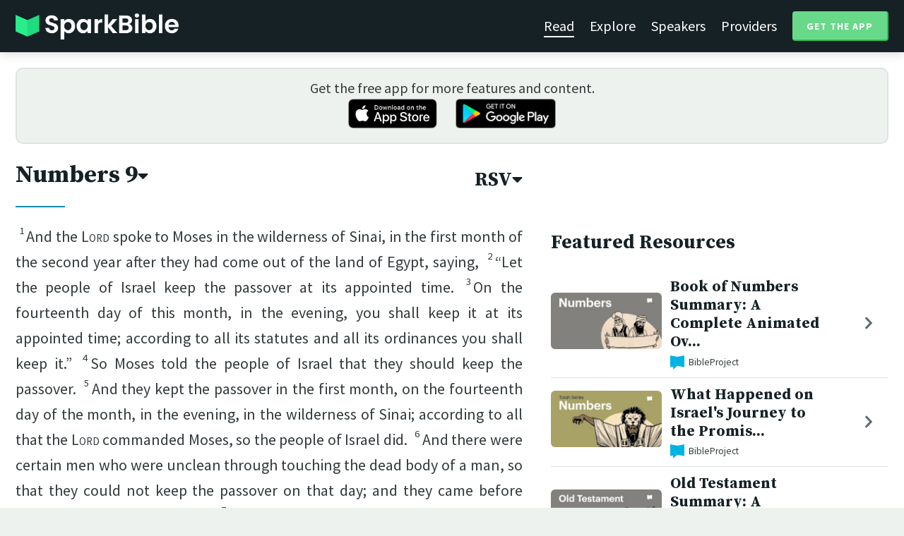

--- FILE ---
content_type: text/html; charset=utf-8
request_url: https://sparkbible.com/RSV/Numbers/9
body_size: 19441
content:
<!DOCTYPE html>
<html>
  <head>
    <title>Spark Bible | Learn the Bible with video from top Bible teachers.</title>
    <meta name="viewport" content="width=device-width,initial-scale=1">
    <meta name="description" content="Spark Bible is a new and free Bible study app with video from top Christian Bible teachers. Spark Bible makes it easy to read and learn the Bible at a deeper level. Get more out of reading the Bible with Spark Bible.">
    <link rel="apple-touch-icon" sizes="180x180" href="/apple-touch-icon.png?v=2">
<link rel="icon" type="image/png" sizes="32x32" href="/favicon-32x32.png?v=2">
<link rel="icon" type="image/png" sizes="16x16" href="/favicon-16x16.png?v=2">
<link rel="manifest" href="/site.webmanifest?v=2">
<link rel="shortcut icon" href="/favicon.ico?v=2">
<meta name="msapplication-TileColor" content="#152125">
<meta name="theme-color" content="#152125">

    <meta name="csrf-param" content="authenticity_token" />
<meta name="csrf-token" content="JZmnYtCWBemGIU_WiuA2pha6RT_hXtFtNuS8w0JOG1tUNcv91rE4LzjO5F7Pp7ttYhoOHrZDrvONaHeeypaFcQ" />
    
    <meta property="og:title" content="Learn the Bible with video from top Bible teachers. | Spark Bible">
<meta property="og:description" content="Spark Bible is a new and free Bible study app with video from top Christian Bible teachers. Spark Bible makes it easy to read and learn the Bible at a deeper level. Get more out of reading the Bible with Spark Bible.">
<meta property="og:image" content="https://res.cloudinary.com/sparkbible/image/upload/v1585084458/app_assets/Spark-Bible-app-icon.png">
<meta property="og:url" content="https://sparkbible.com/RSV/Numbers/9">

    <link rel="stylesheet" href="https://cdnjs.cloudflare.com/ajax/libs/normalize/8.0.1/normalize.min.css" integrity="sha256-l85OmPOjvil/SOvVt3HnSSjzF1TUMyT9eV0c2BzEGzU=" crossorigin="anonymous" />
    <link rel="stylesheet" href="https://cdn.plyr.io/3.6.2/plyr.css" media="print" onload="this.media='all'; this.onload=null;">
    <script src="https://cdn.plyr.io/3.6.2/plyr.js"></script>
    <script src="https://unpkg.com/@popperjs/core@2"></script>
    <script src="https://unpkg.com/tippy.js@6"></script>
    <script defer src="https://kit.fontawesome.com/72ff33412f.js" data-mutate-approach="sync" crossorigin="anonymous"></script>
    <link rel="stylesheet" href="/assets/application-a5ed54037beda56647664658bdb2d8813e9b1a3daacb8e9cf0c00761c3bcbef0.css" data-turbo-track="reload" />
    
    <script type="importmap" data-turbo-track="reload">{
  "imports": {
    "bible_app": "/assets/bible_app-ad44f877c337e7d32c74e7b98456ee05c08ace3a7a1228a8dd548b5ce6e2ef8a.js",
    "web_app": "/assets/web_app-a02290caf05c8af33489b50d98e757a64ebacd3cb013ab76627f22b15e93ddc1.js",
    "@hotwired/turbo-rails": "/assets/turbo.min-96cbf52c71021ba210235aaeec4720012d2c1df7d2dab3770cfa49eea3bb09da.js",
    "@hotwired/stimulus": "/assets/stimulus.min-900648768bd96f3faeba359cf33c1bd01ca424ca4d2d05f36a5d8345112ae93c.js",
    "@hotwired/stimulus-loading": "/assets/stimulus-loading-1fc59770fb1654500044afd3f5f6d7d00800e5be36746d55b94a2963a7a228aa.js",
    "utils/helpers": "/assets/utils/helpers-4f265faee3cf033048bffca45bfd5fa98ba8b49136f941ff29628e4aaf39b7e3.js",
    "controllers/bible_app/bible": "/assets/controllers/bible_app/bible-87f19c96b261cabe4a0f5d59bf39a128d76855dcd2bf0130ebe91b5b5c036edd.js",
    "controllers/bible_app/bible_settings_controller": "/assets/controllers/bible_app/bible_settings_controller-543b14421b33d4485eb84824078d1da8815457201bb4fbb466dd2625fff57c05.js",
    "controllers/bible_app/constants": "/assets/controllers/bible_app/constants-a8a9e9c008a34bd3acfdab7f256760a42e6b69681b686371d0878ac0965be201.js",
    "controllers/bible_app/footnotes_controller": "/assets/controllers/bible_app/footnotes_controller-509e6c76c4ed6b5876e63e78e3ea9e9804b4c0b12166c6d1e257821ca4e90aba.js",
    "controllers/bible_app": "/assets/controllers/bible_app/index-e77cf38a965f7f5eea49c5409895eb6d799582abf5eddd20843608762b098f14.js",
    "controllers/bible_app/mode_handler": "/assets/controllers/bible_app/mode_handler-5e6c86e4a12b7dba287b84d481fa636a17a5e9f9efbb92d180fe10d4d484f745.js",
    "controllers/bible_app/native_bridge": "/assets/controllers/bible_app/native_bridge-e49575f6d23f93ca957c28ccde300b2bb68eb27ef0da8b5b78895bce1ce8bade.js",
    "controllers/bible_app/resource_highlight": "/assets/controllers/bible_app/resource_highlight-4bdf3a2b839741dfd38d15bac09381e5590abd7ad316137886ce1ec37d867815.js",
    "controllers/bible_app/resource_highlights_controller": "/assets/controllers/bible_app/resource_highlights_controller-47b87131a4e913c50515ca4f453228eafe754a0236b8f08793d8f900fb5adb9c.js",
    "controllers/bible_app/saved_references_controller": "/assets/controllers/bible_app/saved_references_controller-a06fee09922078db9acd5446fe6671273a9826df1e14aedf38657f00e846f377.js",
    "controllers/bible_app/scroll_controller": "/assets/controllers/bible_app/scroll_controller-d7ab5c1ac2907a276ca8c580c8c461945804ea569ec6d2103513bd04a35d1462.js",
    "controllers/bible_app/scroll_handler": "/assets/controllers/bible_app/scroll_handler-88ad2a8e29a51bf595296f9f8f9ee386ffabf770203a75eaf40c3442f1e93464.js",
    "controllers/bible_app/spacing_controller": "/assets/controllers/bible_app/spacing_controller-db6265e1c7104dad578a181575e7aea46ea14c654e5a615e58e9082dccc1be17.js",
    "controllers/bible_app/starting_chapter_controller": "/assets/controllers/bible_app/starting_chapter_controller-137fc2d113be4f9b60079aa759af019e3678865d2b2ed65d4ee4b659196e4bc6.js",
    "controllers/bible_app/tap_handler": "/assets/controllers/bible_app/tap_handler-fe7c08c4d74ffa78cd33fbc1ce7c2c32e5df5c32db2c016501b9104caa9688c6.js",
    "controllers/bible_app/verse": "/assets/controllers/bible_app/verse-da12735d6531502f068a095999245ae142fd842b1a7e854f0fd5bf52db884c5f.js",
    "controllers/bible_app/verse_selection": "/assets/controllers/bible_app/verse_selection-3ae45c8c9e63da60b66ce4249ef30350d8e8d661d30151787b54e9f176df122d.js",
    "controllers/bible_app/verse_selection_controller": "/assets/controllers/bible_app/verse_selection_controller-539591b09e189fe12ddab540e18fba4afc43e4ce58b48b1af5533c7bcf991802.js",
    "controllers/web_app": "/assets/controllers/web_app/index-a87424e64b1cea8b8f8c95d88d0e922814d1d18e8103585aae5e58ef3756169f.js",
    "controllers/web_app/toggle_controller": "/assets/controllers/web_app/toggle_controller-27368eb5692a5a5fecef679d84a9bc21ce80d32d191d77d5050132bbbad7dfde.js",
    "controllers/web_app/video_controller": "/assets/controllers/web_app/video_controller-68c7e96047991e9d9e861c4ec60a08f1a0a2fbea720a667e6fdac61d9769087a.js"
  }
}</script>
<link rel="modulepreload" href="/assets/bible_app-ad44f877c337e7d32c74e7b98456ee05c08ace3a7a1228a8dd548b5ce6e2ef8a.js">
<link rel="modulepreload" href="/assets/web_app-a02290caf05c8af33489b50d98e757a64ebacd3cb013ab76627f22b15e93ddc1.js">
<link rel="modulepreload" href="/assets/turbo.min-96cbf52c71021ba210235aaeec4720012d2c1df7d2dab3770cfa49eea3bb09da.js">
<link rel="modulepreload" href="/assets/stimulus.min-900648768bd96f3faeba359cf33c1bd01ca424ca4d2d05f36a5d8345112ae93c.js">
<link rel="modulepreload" href="/assets/stimulus-loading-1fc59770fb1654500044afd3f5f6d7d00800e5be36746d55b94a2963a7a228aa.js">
<link rel="modulepreload" href="/assets/utils/helpers-4f265faee3cf033048bffca45bfd5fa98ba8b49136f941ff29628e4aaf39b7e3.js">
<link rel="modulepreload" href="/assets/controllers/bible_app/bible-87f19c96b261cabe4a0f5d59bf39a128d76855dcd2bf0130ebe91b5b5c036edd.js">
<link rel="modulepreload" href="/assets/controllers/bible_app/bible_settings_controller-543b14421b33d4485eb84824078d1da8815457201bb4fbb466dd2625fff57c05.js">
<link rel="modulepreload" href="/assets/controllers/bible_app/constants-a8a9e9c008a34bd3acfdab7f256760a42e6b69681b686371d0878ac0965be201.js">
<link rel="modulepreload" href="/assets/controllers/bible_app/footnotes_controller-509e6c76c4ed6b5876e63e78e3ea9e9804b4c0b12166c6d1e257821ca4e90aba.js">
<link rel="modulepreload" href="/assets/controllers/bible_app/index-e77cf38a965f7f5eea49c5409895eb6d799582abf5eddd20843608762b098f14.js">
<link rel="modulepreload" href="/assets/controllers/bible_app/mode_handler-5e6c86e4a12b7dba287b84d481fa636a17a5e9f9efbb92d180fe10d4d484f745.js">
<link rel="modulepreload" href="/assets/controllers/bible_app/native_bridge-e49575f6d23f93ca957c28ccde300b2bb68eb27ef0da8b5b78895bce1ce8bade.js">
<link rel="modulepreload" href="/assets/controllers/bible_app/resource_highlight-4bdf3a2b839741dfd38d15bac09381e5590abd7ad316137886ce1ec37d867815.js">
<link rel="modulepreload" href="/assets/controllers/bible_app/resource_highlights_controller-47b87131a4e913c50515ca4f453228eafe754a0236b8f08793d8f900fb5adb9c.js">
<link rel="modulepreload" href="/assets/controllers/bible_app/saved_references_controller-a06fee09922078db9acd5446fe6671273a9826df1e14aedf38657f00e846f377.js">
<link rel="modulepreload" href="/assets/controllers/bible_app/scroll_controller-d7ab5c1ac2907a276ca8c580c8c461945804ea569ec6d2103513bd04a35d1462.js">
<link rel="modulepreload" href="/assets/controllers/bible_app/scroll_handler-88ad2a8e29a51bf595296f9f8f9ee386ffabf770203a75eaf40c3442f1e93464.js">
<link rel="modulepreload" href="/assets/controllers/bible_app/spacing_controller-db6265e1c7104dad578a181575e7aea46ea14c654e5a615e58e9082dccc1be17.js">
<link rel="modulepreload" href="/assets/controllers/bible_app/starting_chapter_controller-137fc2d113be4f9b60079aa759af019e3678865d2b2ed65d4ee4b659196e4bc6.js">
<link rel="modulepreload" href="/assets/controllers/bible_app/tap_handler-fe7c08c4d74ffa78cd33fbc1ce7c2c32e5df5c32db2c016501b9104caa9688c6.js">
<link rel="modulepreload" href="/assets/controllers/bible_app/verse-da12735d6531502f068a095999245ae142fd842b1a7e854f0fd5bf52db884c5f.js">
<link rel="modulepreload" href="/assets/controllers/bible_app/verse_selection-3ae45c8c9e63da60b66ce4249ef30350d8e8d661d30151787b54e9f176df122d.js">
<link rel="modulepreload" href="/assets/controllers/bible_app/verse_selection_controller-539591b09e189fe12ddab540e18fba4afc43e4ce58b48b1af5533c7bcf991802.js">
<link rel="modulepreload" href="/assets/controllers/web_app/index-a87424e64b1cea8b8f8c95d88d0e922814d1d18e8103585aae5e58ef3756169f.js">
<link rel="modulepreload" href="/assets/controllers/web_app/toggle_controller-27368eb5692a5a5fecef679d84a9bc21ce80d32d191d77d5050132bbbad7dfde.js">
<link rel="modulepreload" href="/assets/controllers/web_app/video_controller-68c7e96047991e9d9e861c4ec60a08f1a0a2fbea720a667e6fdac61d9769087a.js">
<script type="module">import "web_app"</script>
    <script type="text/javascript">
  const isBot = /bot|google|baidu|bing|msn|duckduckbot|teoma|slurp|yandex/i.test(navigator.userAgent);
  if (typeof amplitude === 'undefined' && !isBot) {
    (function(e,t){var n=e.amplitude||{_q:[],_iq:{}};var r=t.createElement("script")
    ;r.type="text/javascript"
    ;r.integrity="sha384-3bSR/uIgD42pCWBeq1//B3mI/hPuWdk0L1EUnQIWfGyMOjs0VEoFLhHMqObtv2BA"
    ;r.crossOrigin="anonymous";r.async=true
    ;r.src="https://cdn.amplitude.com/libs/amplitude-5.10.0-min.gz.js"
    ;r.onload=function(){if(!e.amplitude.runQueuedFunctions){
    console.log("[Amplitude] Error: could not load SDK")}}
    ;var i=t.getElementsByTagName("script")[0];i.parentNode.insertBefore(r,i)
    ;function s(e,t){e.prototype[t]=function(){
    this._q.push([t].concat(Array.prototype.slice.call(arguments,0)));return this}}
    var o=function(){this._q=[];return this}
    ;var a=["add","append","clearAll","prepend","set","setOnce","unset"]
    ;for(var u=0;u<a.length;u++){s(o,a[u])}n.Identify=o;var c=function(){this._q=[]
    ;return this}
    ;var l=["setProductId","setQuantity","setPrice","setRevenueType","setEventProperties"]
    ;for(var p=0;p<l.length;p++){s(c,l[p])}n.Revenue=c
    ;var d=["init","logEvent","logRevenue","setUserId","setUserProperties","setOptOut","setVersionName","setDomain","setDeviceId", "enableTracking", "setGlobalUserProperties","identify","clearUserProperties","setGroup","logRevenueV2","regenerateDeviceId","groupIdentify","onInit","logEventWithTimestamp","logEventWithGroups","setSessionId","resetSessionId"]
    ;function v(e){function t(t){e[t]=function(){
    e._q.push([t].concat(Array.prototype.slice.call(arguments,0)))}}
    for(var n=0;n<d.length;n++){t(d[n])}}v(n);n.getInstance=function(e){
    e=(!e||e.length===0?"$default_instance":e).toLowerCase()
    ;if(!n._iq.hasOwnProperty(e)){n._iq[e]={_q:[]};v(n._iq[e])}return n._iq[e]}
    ;e.amplitude=n})(window,document);

    amplitude.getInstance().init("7e5e650f746b42ce7bb465c64eb8d12a", null, {
      saveEvents: true,
      includeUtm: true,
      includeReferrer: true,
      includeGclid: true
    });

    document.addEventListener('turbo:load', () => {
      amplitude.getInstance().logEvent("Page Loaded", {
        url: window.location.href,
        path: window.location.pathname,
        bodyClass: $1('body').className,
        h1: $1('h1') ? $1('h1').textContent : null,
        h2: $1('h2') ? $1('h2').textContent : null,
      });

      // Add handlers for elements tagged with amplitude data attributes.
      $("[data-amplitude-event]").forEach((el) => {
          const eventTitle = el.dataset.amplitudeEvent;
          let props = {};
          if (el.dataset.amplitudeProps) {
            props = JSON.parse(el.dataset.amplitudeProps);
          }
          switch (el.dataset.amplitudeTrigger) {
            case "click":
              el.addEventListener("click", () => amplitude.getInstance().logEvent(eventTitle, props));
            break;
            case "load":
              amplitude.getInstance().logEvent(eventTitle, props);
            break;
          }
      });
    });
  }
</script>

  </head>

  <body class="bible_chapters show" data-controller="pageload">

      <header>
        <a class="logo undecorated" href="/"><img src="/assets/shared/logos/Spark-Bible-Logo-Light-6616f3073ddeea533532c0109831a5d9fd3d51bd04f850731a6cfa2071d57af2.png" /></a>
          <nav data-controller="toggle">
  <section data-toggle-target="element" class="nav-menu">
    <a class="selected" href="/read">Read</a>
    <a href="/explore">Explore</a>
    <a href="/speakers">Speakers</a>
    <a href="/providers">Providers</a>
    <a href="#get-app-modal" class="button undecorated" data-turbo="false">
      Get the App
    </a>
  </section>
  <a href="#" data-action="toggle#toggle" class="mobile-menu-icon h-padded undecorated">
    <i class="fa fa-bars"></i>
  </a>
</nav>

      </header>

      <div class="content padded">
        
        <section class="get-app-callout">
  Get the free app for more features and content.
  <br>
  <a class="undecorated" href="https://apple.co/3rRxZfy"><img height="42" alt="Download on the App Store" src="/assets/shared/badges/download-on-the-app-store-3ee50cfaac04907fb23f7120324d8dd8333c1267516388341debf5c4304aba00.png" /></a>
  <a class="l-padded undecorated" href="https://play.google.com/store/apps/details?id=com.sparkbible.sparkbible&amp;hl=en&amp;gl=US"><img height="42" alt="Get it on Google Play" src="/assets/shared/badges/google-play-badge-c78da272321ee64e2b114fcc493adbf3b70d8e67fdb1b6c3099c6d976c1282e6.png" /></a>
</section>

<div class="container">

  <section class="bible">
    <div class="heading-controls">
      <span>
        <h1>
          <a href="#chapter-select-modal" class="undecorated" data-turbo="false">
              Numbers&nbsp;9<i class="fas fa-caret-down"></i>
          </a>
        </h1>
      </span>
      <span>
        <h2>
          <a href="#version-select-modal" class="undecorated" data-turbo="false">
            RSV<i class="fas fa-caret-down"></i>
          </a>
        </h2>
      </span>
    </div>

    <div class="bible-text">
      <p class="m"><span data-verse="1"><sup>1</sup>And the <span class="nd">Lord</span> spoke to Moses in the wilderness of Sinai, in the first month of the second year after they had come out of the land of Egypt, saying, </span><span data-verse="2"><sup>2</sup>“Let the people of Israel keep the passover at its appointed time. </span><span data-verse="3"><sup>3</sup>On the fourteenth day of this month, in the evening, you shall keep it at its appointed time; according to all its statutes and all its ordinances you shall keep it.” </span><span data-verse="4"><sup>4</sup>So Moses told the people of Israel that they should keep the passover. </span><span data-verse="5"><sup>5</sup>And they kept the passover in the first month, on the fourteenth day of the month, in the evening, in the wilderness of Sinai; according to all that the <span class="nd">Lord</span> commanded Moses, so the people of Israel did. </span><span data-verse="6"><sup>6</sup>And there were certain men who were unclean through touching the dead body of a man, so that they could not keep the passover on that day; and they came before Moses and Aaron on that day; </span><span data-verse="7"><sup>7</sup>and those men said to him, “We are unclean through touching the dead body of a man; why are we kept from offering the <span class="nd">Lord</span>’s offering at its appointed time among the people of Israel?” </span><span data-verse="8"><sup>8</sup>And Moses said to them, “Wait, that I may hear what the <span class="nd">Lord</span> will command concerning you.”</span></p><p><span data-verse="9"><sup>9</sup>The <span class="nd">Lord</span> said to Moses, </span><span data-verse="10"><sup>10</sup>“Say to the people of Israel, If any man of you or of your descendants is unclean through touching a dead body, or is afar off on a journey, he shall still keep the passover to the <span class="nd">Lord</span>. </span><span data-verse="11"><sup>11</sup>In the second month on the fourteenth day in the evening they shall keep it; they shall eat it with unleavened bread and bitter herbs. </span><span data-verse="12"><sup>12</sup>They shall leave none of it until the morning, nor break a bone of it; according to all the statute for the passover they shall keep it. </span><span data-verse="13"><sup>13</sup>But the man who is clean and is not on a journey, yet refrains from keeping the passover, that person shall be cut off from his people, because he did not offer the <span class="nd">Lord</span>’s offering at its appointed time; that man shall bear his sin. </span><span data-verse="14"><sup>14</sup>And if a stranger sojourns among you, and will keep the passover to the <span class="nd">Lord</span>, according to the statute of the passover and according to its ordinance, so shall he do; you shall have one statute, both for the sojourner and for the native.”</span></p><p><span data-verse="15"><sup>15</sup>On the day that the tabernacle was set up, the cloud covered the tabernacle, the tent of the testimony; and at evening it was over the tabernacle like the appearance of fire until morning. </span><span data-verse="16"><sup>16</sup>So it was continually; the cloud covered it by day and the appearance of fire by night. </span><span data-verse="17"><sup>17</sup>And whenever the cloud was taken up from over the tent, after that the people of Israel set out; and in the place where the cloud settled down, there the people of Israel encamped. </span><span data-verse="18"><sup>18</sup>At the command of the <span class="nd">Lord</span> the people of Israel set out, and at the command of the <span class="nd">Lord</span> they encamped; as long as the cloud rested over the tabernacle, they remained in camp. </span><span data-verse="19"><sup>19</sup>Even when the cloud continued over the tabernacle many days, the people of Israel kept the charge of the <span class="nd">Lord</span>, and did not set out. </span><span data-verse="20"><sup>20</sup>Sometimes the cloud was a few days over the tabernacle, and according to the command of the <span class="nd">Lord</span> they remained in camp; then according to the command of the <span class="nd">Lord</span> they set out. </span><span data-verse="21"><sup>21</sup>And sometimes the cloud remained from evening until morning; and when the cloud was taken up in the morning, they set out, or if it continued for a day and a night, when the cloud was taken up they set out. </span><span data-verse="22"><sup>22</sup>Whether it was two days, or a month, or a longer time, that the cloud continued over the tabernacle, abiding there, the people of Israel remained in camp and did not set out; but when it was taken up they set out. </span><span data-verse="23"><sup>23</sup>At the command of the <span class="nd">Lord</span> they encamped, and at the command of the <span class="nd">Lord</span> they set out; they kept the charge of the <span class="nd">Lord</span>, at the command of the <span class="nd">Lord</span> by Moses.</span></p>
    </div>

    
<div class="bottom-nav">
  <section class="prev">
      <a href="/RSV/Numbers/8"><i class='fas fa-caret-left'></i> Numbers 8</a>
  </section>
  <section class="next">
      <a href="/RSV/Numbers/10">Numbers 10 <i class='fas fa-caret-right'></i></a>
  </section>
</div>

    <p class="smaller-text centered-text">
      Revised Standard Version of the Bible, copyright © 1946, 1952, and 1971 National Council of the Churches of Christ in the United States of America.
      <br>
      Used by permission. All rights reserved worldwide.
    </p>
  </section>

  <section class="resources">
    <h2>Featured Resources</h2>
    <div class="flex-row resource-row condensed">
  <section class="image">
    <a class="undecorated" href="/r/bibleproject/overview-numbers"><img class="rounded video-thumbnail" alt="Book of Numbers Summary: A Complete Animated Overview" loading="lazy" src="https://i.ytimg.com/vi/tp5MIrMZFqo/mqdefault.jpg" /></a>
  </section>
  <section class="text">
    <h3><a href="/r/bibleproject/overview-numbers">Book of Numbers Summary: A Complete Animated Ov...</a></h3>
    <p class="desc">Watch our overview video on the book of Numbers, which breaks down the litera...</p>
    <p class="smallest-text"><img src="https://res-3.cloudinary.com/sparkbible/image/upload/c_fit,h_20,w_52/v1/resource_providers/BibleProject_agfqdk.png" /> BibleProject</p>
  </section>
  <section class="indicator">
    <a class="undecorated" href="/r/bibleproject/overview-numbers"><i class="fas fa-chevron-right"></i></a>
  </section>
</div>
<div class="flex-row resource-row condensed">
  <section class="image">
    <a class="undecorated" href="/r/bibleproject/the-book-of-numbers"><img class="rounded video-thumbnail" alt="What Happened on Israel&#39;s Journey to the Promised Land • Torah Series (Episode 6)" loading="lazy" src="https://i.ytimg.com/vi/zebxH-5o-SQ/mqdefault.jpg" /></a>
  </section>
  <section class="text">
    <h3><a href="/r/bibleproject/the-book-of-numbers">What Happened on Israel&#39;s Journey to the Promis...</a></h3>
    <p class="desc">In Numbers, Israel leaves Mt. Sinai only to rebel against God at every step. ...</p>
    <p class="smallest-text"><img src="https://res-3.cloudinary.com/sparkbible/image/upload/c_fit,h_20,w_52/v1/resource_providers/BibleProject_agfqdk.png" /> BibleProject</p>
  </section>
  <section class="indicator">
    <a class="undecorated" href="/r/bibleproject/the-book-of-numbers"><i class="fas fa-chevron-right"></i></a>
  </section>
</div>
<div class="flex-row resource-row condensed">
  <section class="image">
    <a class="undecorated" href="/r/bibleproject/overview-tanak-old-testament"><img class="rounded video-thumbnail" alt="Old Testament Summary: A Complete Animated Overview" loading="lazy" src="https://i.ytimg.com/vi/ALsluAKBZ-c/mqdefault.jpg" /></a>
  </section>
  <section class="text">
    <h3><a href="/r/bibleproject/overview-tanak-old-testament">Old Testament Summary: A Complete Animated Over...</a></h3>
    <p class="desc">Watch our overview video on the Old Testament, also known as the Hebrew Bible...</p>
    <p class="smallest-text"><img src="https://res-3.cloudinary.com/sparkbible/image/upload/c_fit,h_20,w_52/v1/resource_providers/BibleProject_agfqdk.png" /> BibleProject</p>
  </section>
  <section class="indicator">
    <a class="undecorated" href="/r/bibleproject/overview-tanak-old-testament"><i class="fas fa-chevron-right"></i></a>
  </section>
</div>

    <div>
      <a class="button" href="/explore/Numbers/9">Explore Numbers&nbsp;9</a>
    </div>
  </section>

</div>

  <div id="chapter-select-modal" class="modal">
  <div class="modal-wrapper">
    <section class="modal-header">
      <a href="#" title="Close" class="modal-close undecorated" data-turbo="false">
        <i class="fas fa-times-circle"></i>
      </a>
      <h3>Select Chapter</h3>
    </section>
    <section class="modal-content">
        <div class="modal-row" data-controller="toggle">
          <h4>
            <a href="#" data-action="toggle#toggle" class="undecorated">Genesis</a>
          </h4>
          <section class="chapters hide" data-toggle-target="element">
              <a href="/RSV/Genesis/1">1</a>
              <a href="/RSV/Genesis/2">2</a>
              <a href="/RSV/Genesis/3">3</a>
              <a href="/RSV/Genesis/4">4</a>
              <a href="/RSV/Genesis/5">5</a>
              <a href="/RSV/Genesis/6">6</a>
              <a href="/RSV/Genesis/7">7</a>
              <a href="/RSV/Genesis/8">8</a>
              <a href="/RSV/Genesis/9">9</a>
              <a href="/RSV/Genesis/10">10</a>
              <a href="/RSV/Genesis/11">11</a>
              <a href="/RSV/Genesis/12">12</a>
              <a href="/RSV/Genesis/13">13</a>
              <a href="/RSV/Genesis/14">14</a>
              <a href="/RSV/Genesis/15">15</a>
              <a href="/RSV/Genesis/16">16</a>
              <a href="/RSV/Genesis/17">17</a>
              <a href="/RSV/Genesis/18">18</a>
              <a href="/RSV/Genesis/19">19</a>
              <a href="/RSV/Genesis/20">20</a>
              <a href="/RSV/Genesis/21">21</a>
              <a href="/RSV/Genesis/22">22</a>
              <a href="/RSV/Genesis/23">23</a>
              <a href="/RSV/Genesis/24">24</a>
              <a href="/RSV/Genesis/25">25</a>
              <a href="/RSV/Genesis/26">26</a>
              <a href="/RSV/Genesis/27">27</a>
              <a href="/RSV/Genesis/28">28</a>
              <a href="/RSV/Genesis/29">29</a>
              <a href="/RSV/Genesis/30">30</a>
              <a href="/RSV/Genesis/31">31</a>
              <a href="/RSV/Genesis/32">32</a>
              <a href="/RSV/Genesis/33">33</a>
              <a href="/RSV/Genesis/34">34</a>
              <a href="/RSV/Genesis/35">35</a>
              <a href="/RSV/Genesis/36">36</a>
              <a href="/RSV/Genesis/37">37</a>
              <a href="/RSV/Genesis/38">38</a>
              <a href="/RSV/Genesis/39">39</a>
              <a href="/RSV/Genesis/40">40</a>
              <a href="/RSV/Genesis/41">41</a>
              <a href="/RSV/Genesis/42">42</a>
              <a href="/RSV/Genesis/43">43</a>
              <a href="/RSV/Genesis/44">44</a>
              <a href="/RSV/Genesis/45">45</a>
              <a href="/RSV/Genesis/46">46</a>
              <a href="/RSV/Genesis/47">47</a>
              <a href="/RSV/Genesis/48">48</a>
              <a href="/RSV/Genesis/49">49</a>
              <a href="/RSV/Genesis/50">50</a>
          </section>
        </div>
        <div class="modal-row" data-controller="toggle">
          <h4>
            <a href="#" data-action="toggle#toggle" class="undecorated">Exodus</a>
          </h4>
          <section class="chapters hide" data-toggle-target="element">
              <a href="/RSV/Exodus/1">1</a>
              <a href="/RSV/Exodus/2">2</a>
              <a href="/RSV/Exodus/3">3</a>
              <a href="/RSV/Exodus/4">4</a>
              <a href="/RSV/Exodus/5">5</a>
              <a href="/RSV/Exodus/6">6</a>
              <a href="/RSV/Exodus/7">7</a>
              <a href="/RSV/Exodus/8">8</a>
              <a href="/RSV/Exodus/9">9</a>
              <a href="/RSV/Exodus/10">10</a>
              <a href="/RSV/Exodus/11">11</a>
              <a href="/RSV/Exodus/12">12</a>
              <a href="/RSV/Exodus/13">13</a>
              <a href="/RSV/Exodus/14">14</a>
              <a href="/RSV/Exodus/15">15</a>
              <a href="/RSV/Exodus/16">16</a>
              <a href="/RSV/Exodus/17">17</a>
              <a href="/RSV/Exodus/18">18</a>
              <a href="/RSV/Exodus/19">19</a>
              <a href="/RSV/Exodus/20">20</a>
              <a href="/RSV/Exodus/21">21</a>
              <a href="/RSV/Exodus/22">22</a>
              <a href="/RSV/Exodus/23">23</a>
              <a href="/RSV/Exodus/24">24</a>
              <a href="/RSV/Exodus/25">25</a>
              <a href="/RSV/Exodus/26">26</a>
              <a href="/RSV/Exodus/27">27</a>
              <a href="/RSV/Exodus/28">28</a>
              <a href="/RSV/Exodus/29">29</a>
              <a href="/RSV/Exodus/30">30</a>
              <a href="/RSV/Exodus/31">31</a>
              <a href="/RSV/Exodus/32">32</a>
              <a href="/RSV/Exodus/33">33</a>
              <a href="/RSV/Exodus/34">34</a>
              <a href="/RSV/Exodus/35">35</a>
              <a href="/RSV/Exodus/36">36</a>
              <a href="/RSV/Exodus/37">37</a>
              <a href="/RSV/Exodus/38">38</a>
              <a href="/RSV/Exodus/39">39</a>
              <a href="/RSV/Exodus/40">40</a>
          </section>
        </div>
        <div class="modal-row" data-controller="toggle">
          <h4>
            <a href="#" data-action="toggle#toggle" class="undecorated">Leviticus</a>
          </h4>
          <section class="chapters hide" data-toggle-target="element">
              <a href="/RSV/Leviticus/1">1</a>
              <a href="/RSV/Leviticus/2">2</a>
              <a href="/RSV/Leviticus/3">3</a>
              <a href="/RSV/Leviticus/4">4</a>
              <a href="/RSV/Leviticus/5">5</a>
              <a href="/RSV/Leviticus/6">6</a>
              <a href="/RSV/Leviticus/7">7</a>
              <a href="/RSV/Leviticus/8">8</a>
              <a href="/RSV/Leviticus/9">9</a>
              <a href="/RSV/Leviticus/10">10</a>
              <a href="/RSV/Leviticus/11">11</a>
              <a href="/RSV/Leviticus/12">12</a>
              <a href="/RSV/Leviticus/13">13</a>
              <a href="/RSV/Leviticus/14">14</a>
              <a href="/RSV/Leviticus/15">15</a>
              <a href="/RSV/Leviticus/16">16</a>
              <a href="/RSV/Leviticus/17">17</a>
              <a href="/RSV/Leviticus/18">18</a>
              <a href="/RSV/Leviticus/19">19</a>
              <a href="/RSV/Leviticus/20">20</a>
              <a href="/RSV/Leviticus/21">21</a>
              <a href="/RSV/Leviticus/22">22</a>
              <a href="/RSV/Leviticus/23">23</a>
              <a href="/RSV/Leviticus/24">24</a>
              <a href="/RSV/Leviticus/25">25</a>
              <a href="/RSV/Leviticus/26">26</a>
              <a href="/RSV/Leviticus/27">27</a>
          </section>
        </div>
        <div class="modal-row" data-controller="toggle">
          <h4>
            <a href="#" data-action="toggle#toggle" class="undecorated">Numbers</a>
          </h4>
          <section class="chapters hide" data-toggle-target="element">
              <a href="/RSV/Numbers/1">1</a>
              <a href="/RSV/Numbers/2">2</a>
              <a href="/RSV/Numbers/3">3</a>
              <a href="/RSV/Numbers/4">4</a>
              <a href="/RSV/Numbers/5">5</a>
              <a href="/RSV/Numbers/6">6</a>
              <a href="/RSV/Numbers/7">7</a>
              <a href="/RSV/Numbers/8">8</a>
              <a href="/RSV/Numbers/9">9</a>
              <a href="/RSV/Numbers/10">10</a>
              <a href="/RSV/Numbers/11">11</a>
              <a href="/RSV/Numbers/12">12</a>
              <a href="/RSV/Numbers/13">13</a>
              <a href="/RSV/Numbers/14">14</a>
              <a href="/RSV/Numbers/15">15</a>
              <a href="/RSV/Numbers/16">16</a>
              <a href="/RSV/Numbers/17">17</a>
              <a href="/RSV/Numbers/18">18</a>
              <a href="/RSV/Numbers/19">19</a>
              <a href="/RSV/Numbers/20">20</a>
              <a href="/RSV/Numbers/21">21</a>
              <a href="/RSV/Numbers/22">22</a>
              <a href="/RSV/Numbers/23">23</a>
              <a href="/RSV/Numbers/24">24</a>
              <a href="/RSV/Numbers/25">25</a>
              <a href="/RSV/Numbers/26">26</a>
              <a href="/RSV/Numbers/27">27</a>
              <a href="/RSV/Numbers/28">28</a>
              <a href="/RSV/Numbers/29">29</a>
              <a href="/RSV/Numbers/30">30</a>
              <a href="/RSV/Numbers/31">31</a>
              <a href="/RSV/Numbers/32">32</a>
              <a href="/RSV/Numbers/33">33</a>
              <a href="/RSV/Numbers/34">34</a>
              <a href="/RSV/Numbers/35">35</a>
              <a href="/RSV/Numbers/36">36</a>
          </section>
        </div>
        <div class="modal-row" data-controller="toggle">
          <h4>
            <a href="#" data-action="toggle#toggle" class="undecorated">Deuteronomy</a>
          </h4>
          <section class="chapters hide" data-toggle-target="element">
              <a href="/RSV/Deuteronomy/1">1</a>
              <a href="/RSV/Deuteronomy/2">2</a>
              <a href="/RSV/Deuteronomy/3">3</a>
              <a href="/RSV/Deuteronomy/4">4</a>
              <a href="/RSV/Deuteronomy/5">5</a>
              <a href="/RSV/Deuteronomy/6">6</a>
              <a href="/RSV/Deuteronomy/7">7</a>
              <a href="/RSV/Deuteronomy/8">8</a>
              <a href="/RSV/Deuteronomy/9">9</a>
              <a href="/RSV/Deuteronomy/10">10</a>
              <a href="/RSV/Deuteronomy/11">11</a>
              <a href="/RSV/Deuteronomy/12">12</a>
              <a href="/RSV/Deuteronomy/13">13</a>
              <a href="/RSV/Deuteronomy/14">14</a>
              <a href="/RSV/Deuteronomy/15">15</a>
              <a href="/RSV/Deuteronomy/16">16</a>
              <a href="/RSV/Deuteronomy/17">17</a>
              <a href="/RSV/Deuteronomy/18">18</a>
              <a href="/RSV/Deuteronomy/19">19</a>
              <a href="/RSV/Deuteronomy/20">20</a>
              <a href="/RSV/Deuteronomy/21">21</a>
              <a href="/RSV/Deuteronomy/22">22</a>
              <a href="/RSV/Deuteronomy/23">23</a>
              <a href="/RSV/Deuteronomy/24">24</a>
              <a href="/RSV/Deuteronomy/25">25</a>
              <a href="/RSV/Deuteronomy/26">26</a>
              <a href="/RSV/Deuteronomy/27">27</a>
              <a href="/RSV/Deuteronomy/28">28</a>
              <a href="/RSV/Deuteronomy/29">29</a>
              <a href="/RSV/Deuteronomy/30">30</a>
              <a href="/RSV/Deuteronomy/31">31</a>
              <a href="/RSV/Deuteronomy/32">32</a>
              <a href="/RSV/Deuteronomy/33">33</a>
              <a href="/RSV/Deuteronomy/34">34</a>
          </section>
        </div>
        <div class="modal-row" data-controller="toggle">
          <h4>
            <a href="#" data-action="toggle#toggle" class="undecorated">Joshua</a>
          </h4>
          <section class="chapters hide" data-toggle-target="element">
              <a href="/RSV/Joshua/1">1</a>
              <a href="/RSV/Joshua/2">2</a>
              <a href="/RSV/Joshua/3">3</a>
              <a href="/RSV/Joshua/4">4</a>
              <a href="/RSV/Joshua/5">5</a>
              <a href="/RSV/Joshua/6">6</a>
              <a href="/RSV/Joshua/7">7</a>
              <a href="/RSV/Joshua/8">8</a>
              <a href="/RSV/Joshua/9">9</a>
              <a href="/RSV/Joshua/10">10</a>
              <a href="/RSV/Joshua/11">11</a>
              <a href="/RSV/Joshua/12">12</a>
              <a href="/RSV/Joshua/13">13</a>
              <a href="/RSV/Joshua/14">14</a>
              <a href="/RSV/Joshua/15">15</a>
              <a href="/RSV/Joshua/16">16</a>
              <a href="/RSV/Joshua/17">17</a>
              <a href="/RSV/Joshua/18">18</a>
              <a href="/RSV/Joshua/19">19</a>
              <a href="/RSV/Joshua/20">20</a>
              <a href="/RSV/Joshua/21">21</a>
              <a href="/RSV/Joshua/22">22</a>
              <a href="/RSV/Joshua/23">23</a>
              <a href="/RSV/Joshua/24">24</a>
          </section>
        </div>
        <div class="modal-row" data-controller="toggle">
          <h4>
            <a href="#" data-action="toggle#toggle" class="undecorated">Judges</a>
          </h4>
          <section class="chapters hide" data-toggle-target="element">
              <a href="/RSV/Judges/1">1</a>
              <a href="/RSV/Judges/2">2</a>
              <a href="/RSV/Judges/3">3</a>
              <a href="/RSV/Judges/4">4</a>
              <a href="/RSV/Judges/5">5</a>
              <a href="/RSV/Judges/6">6</a>
              <a href="/RSV/Judges/7">7</a>
              <a href="/RSV/Judges/8">8</a>
              <a href="/RSV/Judges/9">9</a>
              <a href="/RSV/Judges/10">10</a>
              <a href="/RSV/Judges/11">11</a>
              <a href="/RSV/Judges/12">12</a>
              <a href="/RSV/Judges/13">13</a>
              <a href="/RSV/Judges/14">14</a>
              <a href="/RSV/Judges/15">15</a>
              <a href="/RSV/Judges/16">16</a>
              <a href="/RSV/Judges/17">17</a>
              <a href="/RSV/Judges/18">18</a>
              <a href="/RSV/Judges/19">19</a>
              <a href="/RSV/Judges/20">20</a>
              <a href="/RSV/Judges/21">21</a>
          </section>
        </div>
        <div class="modal-row" data-controller="toggle">
          <h4>
            <a href="#" data-action="toggle#toggle" class="undecorated">Ruth</a>
          </h4>
          <section class="chapters hide" data-toggle-target="element">
              <a href="/RSV/Ruth/1">1</a>
              <a href="/RSV/Ruth/2">2</a>
              <a href="/RSV/Ruth/3">3</a>
              <a href="/RSV/Ruth/4">4</a>
          </section>
        </div>
        <div class="modal-row" data-controller="toggle">
          <h4>
            <a href="#" data-action="toggle#toggle" class="undecorated">1 Samuel</a>
          </h4>
          <section class="chapters hide" data-toggle-target="element">
              <a href="/RSV/1%20Samuel/1">1</a>
              <a href="/RSV/1%20Samuel/2">2</a>
              <a href="/RSV/1%20Samuel/3">3</a>
              <a href="/RSV/1%20Samuel/4">4</a>
              <a href="/RSV/1%20Samuel/5">5</a>
              <a href="/RSV/1%20Samuel/6">6</a>
              <a href="/RSV/1%20Samuel/7">7</a>
              <a href="/RSV/1%20Samuel/8">8</a>
              <a href="/RSV/1%20Samuel/9">9</a>
              <a href="/RSV/1%20Samuel/10">10</a>
              <a href="/RSV/1%20Samuel/11">11</a>
              <a href="/RSV/1%20Samuel/12">12</a>
              <a href="/RSV/1%20Samuel/13">13</a>
              <a href="/RSV/1%20Samuel/14">14</a>
              <a href="/RSV/1%20Samuel/15">15</a>
              <a href="/RSV/1%20Samuel/16">16</a>
              <a href="/RSV/1%20Samuel/17">17</a>
              <a href="/RSV/1%20Samuel/18">18</a>
              <a href="/RSV/1%20Samuel/19">19</a>
              <a href="/RSV/1%20Samuel/20">20</a>
              <a href="/RSV/1%20Samuel/21">21</a>
              <a href="/RSV/1%20Samuel/22">22</a>
              <a href="/RSV/1%20Samuel/23">23</a>
              <a href="/RSV/1%20Samuel/24">24</a>
              <a href="/RSV/1%20Samuel/25">25</a>
              <a href="/RSV/1%20Samuel/26">26</a>
              <a href="/RSV/1%20Samuel/27">27</a>
              <a href="/RSV/1%20Samuel/28">28</a>
              <a href="/RSV/1%20Samuel/29">29</a>
              <a href="/RSV/1%20Samuel/30">30</a>
              <a href="/RSV/1%20Samuel/31">31</a>
          </section>
        </div>
        <div class="modal-row" data-controller="toggle">
          <h4>
            <a href="#" data-action="toggle#toggle" class="undecorated">2 Samuel</a>
          </h4>
          <section class="chapters hide" data-toggle-target="element">
              <a href="/RSV/2%20Samuel/1">1</a>
              <a href="/RSV/2%20Samuel/2">2</a>
              <a href="/RSV/2%20Samuel/3">3</a>
              <a href="/RSV/2%20Samuel/4">4</a>
              <a href="/RSV/2%20Samuel/5">5</a>
              <a href="/RSV/2%20Samuel/6">6</a>
              <a href="/RSV/2%20Samuel/7">7</a>
              <a href="/RSV/2%20Samuel/8">8</a>
              <a href="/RSV/2%20Samuel/9">9</a>
              <a href="/RSV/2%20Samuel/10">10</a>
              <a href="/RSV/2%20Samuel/11">11</a>
              <a href="/RSV/2%20Samuel/12">12</a>
              <a href="/RSV/2%20Samuel/13">13</a>
              <a href="/RSV/2%20Samuel/14">14</a>
              <a href="/RSV/2%20Samuel/15">15</a>
              <a href="/RSV/2%20Samuel/16">16</a>
              <a href="/RSV/2%20Samuel/17">17</a>
              <a href="/RSV/2%20Samuel/18">18</a>
              <a href="/RSV/2%20Samuel/19">19</a>
              <a href="/RSV/2%20Samuel/20">20</a>
              <a href="/RSV/2%20Samuel/21">21</a>
              <a href="/RSV/2%20Samuel/22">22</a>
              <a href="/RSV/2%20Samuel/23">23</a>
              <a href="/RSV/2%20Samuel/24">24</a>
          </section>
        </div>
        <div class="modal-row" data-controller="toggle">
          <h4>
            <a href="#" data-action="toggle#toggle" class="undecorated">1 Kings</a>
          </h4>
          <section class="chapters hide" data-toggle-target="element">
              <a href="/RSV/1%20Kings/1">1</a>
              <a href="/RSV/1%20Kings/2">2</a>
              <a href="/RSV/1%20Kings/3">3</a>
              <a href="/RSV/1%20Kings/4">4</a>
              <a href="/RSV/1%20Kings/5">5</a>
              <a href="/RSV/1%20Kings/6">6</a>
              <a href="/RSV/1%20Kings/7">7</a>
              <a href="/RSV/1%20Kings/8">8</a>
              <a href="/RSV/1%20Kings/9">9</a>
              <a href="/RSV/1%20Kings/10">10</a>
              <a href="/RSV/1%20Kings/11">11</a>
              <a href="/RSV/1%20Kings/12">12</a>
              <a href="/RSV/1%20Kings/13">13</a>
              <a href="/RSV/1%20Kings/14">14</a>
              <a href="/RSV/1%20Kings/15">15</a>
              <a href="/RSV/1%20Kings/16">16</a>
              <a href="/RSV/1%20Kings/17">17</a>
              <a href="/RSV/1%20Kings/18">18</a>
              <a href="/RSV/1%20Kings/19">19</a>
              <a href="/RSV/1%20Kings/20">20</a>
              <a href="/RSV/1%20Kings/21">21</a>
              <a href="/RSV/1%20Kings/22">22</a>
          </section>
        </div>
        <div class="modal-row" data-controller="toggle">
          <h4>
            <a href="#" data-action="toggle#toggle" class="undecorated">2 Kings</a>
          </h4>
          <section class="chapters hide" data-toggle-target="element">
              <a href="/RSV/2%20Kings/1">1</a>
              <a href="/RSV/2%20Kings/2">2</a>
              <a href="/RSV/2%20Kings/3">3</a>
              <a href="/RSV/2%20Kings/4">4</a>
              <a href="/RSV/2%20Kings/5">5</a>
              <a href="/RSV/2%20Kings/6">6</a>
              <a href="/RSV/2%20Kings/7">7</a>
              <a href="/RSV/2%20Kings/8">8</a>
              <a href="/RSV/2%20Kings/9">9</a>
              <a href="/RSV/2%20Kings/10">10</a>
              <a href="/RSV/2%20Kings/11">11</a>
              <a href="/RSV/2%20Kings/12">12</a>
              <a href="/RSV/2%20Kings/13">13</a>
              <a href="/RSV/2%20Kings/14">14</a>
              <a href="/RSV/2%20Kings/15">15</a>
              <a href="/RSV/2%20Kings/16">16</a>
              <a href="/RSV/2%20Kings/17">17</a>
              <a href="/RSV/2%20Kings/18">18</a>
              <a href="/RSV/2%20Kings/19">19</a>
              <a href="/RSV/2%20Kings/20">20</a>
              <a href="/RSV/2%20Kings/21">21</a>
              <a href="/RSV/2%20Kings/22">22</a>
              <a href="/RSV/2%20Kings/23">23</a>
              <a href="/RSV/2%20Kings/24">24</a>
              <a href="/RSV/2%20Kings/25">25</a>
          </section>
        </div>
        <div class="modal-row" data-controller="toggle">
          <h4>
            <a href="#" data-action="toggle#toggle" class="undecorated">1 Chronicles</a>
          </h4>
          <section class="chapters hide" data-toggle-target="element">
              <a href="/RSV/1%20Chronicles/1">1</a>
              <a href="/RSV/1%20Chronicles/2">2</a>
              <a href="/RSV/1%20Chronicles/3">3</a>
              <a href="/RSV/1%20Chronicles/4">4</a>
              <a href="/RSV/1%20Chronicles/5">5</a>
              <a href="/RSV/1%20Chronicles/6">6</a>
              <a href="/RSV/1%20Chronicles/7">7</a>
              <a href="/RSV/1%20Chronicles/8">8</a>
              <a href="/RSV/1%20Chronicles/9">9</a>
              <a href="/RSV/1%20Chronicles/10">10</a>
              <a href="/RSV/1%20Chronicles/11">11</a>
              <a href="/RSV/1%20Chronicles/12">12</a>
              <a href="/RSV/1%20Chronicles/13">13</a>
              <a href="/RSV/1%20Chronicles/14">14</a>
              <a href="/RSV/1%20Chronicles/15">15</a>
              <a href="/RSV/1%20Chronicles/16">16</a>
              <a href="/RSV/1%20Chronicles/17">17</a>
              <a href="/RSV/1%20Chronicles/18">18</a>
              <a href="/RSV/1%20Chronicles/19">19</a>
              <a href="/RSV/1%20Chronicles/20">20</a>
              <a href="/RSV/1%20Chronicles/21">21</a>
              <a href="/RSV/1%20Chronicles/22">22</a>
              <a href="/RSV/1%20Chronicles/23">23</a>
              <a href="/RSV/1%20Chronicles/24">24</a>
              <a href="/RSV/1%20Chronicles/25">25</a>
              <a href="/RSV/1%20Chronicles/26">26</a>
              <a href="/RSV/1%20Chronicles/27">27</a>
              <a href="/RSV/1%20Chronicles/28">28</a>
              <a href="/RSV/1%20Chronicles/29">29</a>
          </section>
        </div>
        <div class="modal-row" data-controller="toggle">
          <h4>
            <a href="#" data-action="toggle#toggle" class="undecorated">2 Chronicles</a>
          </h4>
          <section class="chapters hide" data-toggle-target="element">
              <a href="/RSV/2%20Chronicles/1">1</a>
              <a href="/RSV/2%20Chronicles/2">2</a>
              <a href="/RSV/2%20Chronicles/3">3</a>
              <a href="/RSV/2%20Chronicles/4">4</a>
              <a href="/RSV/2%20Chronicles/5">5</a>
              <a href="/RSV/2%20Chronicles/6">6</a>
              <a href="/RSV/2%20Chronicles/7">7</a>
              <a href="/RSV/2%20Chronicles/8">8</a>
              <a href="/RSV/2%20Chronicles/9">9</a>
              <a href="/RSV/2%20Chronicles/10">10</a>
              <a href="/RSV/2%20Chronicles/11">11</a>
              <a href="/RSV/2%20Chronicles/12">12</a>
              <a href="/RSV/2%20Chronicles/13">13</a>
              <a href="/RSV/2%20Chronicles/14">14</a>
              <a href="/RSV/2%20Chronicles/15">15</a>
              <a href="/RSV/2%20Chronicles/16">16</a>
              <a href="/RSV/2%20Chronicles/17">17</a>
              <a href="/RSV/2%20Chronicles/18">18</a>
              <a href="/RSV/2%20Chronicles/19">19</a>
              <a href="/RSV/2%20Chronicles/20">20</a>
              <a href="/RSV/2%20Chronicles/21">21</a>
              <a href="/RSV/2%20Chronicles/22">22</a>
              <a href="/RSV/2%20Chronicles/23">23</a>
              <a href="/RSV/2%20Chronicles/24">24</a>
              <a href="/RSV/2%20Chronicles/25">25</a>
              <a href="/RSV/2%20Chronicles/26">26</a>
              <a href="/RSV/2%20Chronicles/27">27</a>
              <a href="/RSV/2%20Chronicles/28">28</a>
              <a href="/RSV/2%20Chronicles/29">29</a>
              <a href="/RSV/2%20Chronicles/30">30</a>
              <a href="/RSV/2%20Chronicles/31">31</a>
              <a href="/RSV/2%20Chronicles/32">32</a>
              <a href="/RSV/2%20Chronicles/33">33</a>
              <a href="/RSV/2%20Chronicles/34">34</a>
              <a href="/RSV/2%20Chronicles/35">35</a>
              <a href="/RSV/2%20Chronicles/36">36</a>
          </section>
        </div>
        <div class="modal-row" data-controller="toggle">
          <h4>
            <a href="#" data-action="toggle#toggle" class="undecorated">Ezra</a>
          </h4>
          <section class="chapters hide" data-toggle-target="element">
              <a href="/RSV/Ezra/1">1</a>
              <a href="/RSV/Ezra/2">2</a>
              <a href="/RSV/Ezra/3">3</a>
              <a href="/RSV/Ezra/4">4</a>
              <a href="/RSV/Ezra/5">5</a>
              <a href="/RSV/Ezra/6">6</a>
              <a href="/RSV/Ezra/7">7</a>
              <a href="/RSV/Ezra/8">8</a>
              <a href="/RSV/Ezra/9">9</a>
              <a href="/RSV/Ezra/10">10</a>
          </section>
        </div>
        <div class="modal-row" data-controller="toggle">
          <h4>
            <a href="#" data-action="toggle#toggle" class="undecorated">Nehemiah</a>
          </h4>
          <section class="chapters hide" data-toggle-target="element">
              <a href="/RSV/Nehemiah/1">1</a>
              <a href="/RSV/Nehemiah/2">2</a>
              <a href="/RSV/Nehemiah/3">3</a>
              <a href="/RSV/Nehemiah/4">4</a>
              <a href="/RSV/Nehemiah/5">5</a>
              <a href="/RSV/Nehemiah/6">6</a>
              <a href="/RSV/Nehemiah/7">7</a>
              <a href="/RSV/Nehemiah/8">8</a>
              <a href="/RSV/Nehemiah/9">9</a>
              <a href="/RSV/Nehemiah/10">10</a>
              <a href="/RSV/Nehemiah/11">11</a>
              <a href="/RSV/Nehemiah/12">12</a>
              <a href="/RSV/Nehemiah/13">13</a>
          </section>
        </div>
        <div class="modal-row" data-controller="toggle">
          <h4>
            <a href="#" data-action="toggle#toggle" class="undecorated">Esther</a>
          </h4>
          <section class="chapters hide" data-toggle-target="element">
              <a href="/RSV/Esther/1">1</a>
              <a href="/RSV/Esther/2">2</a>
              <a href="/RSV/Esther/3">3</a>
              <a href="/RSV/Esther/4">4</a>
              <a href="/RSV/Esther/5">5</a>
              <a href="/RSV/Esther/6">6</a>
              <a href="/RSV/Esther/7">7</a>
              <a href="/RSV/Esther/8">8</a>
              <a href="/RSV/Esther/9">9</a>
              <a href="/RSV/Esther/10">10</a>
          </section>
        </div>
        <div class="modal-row" data-controller="toggle">
          <h4>
            <a href="#" data-action="toggle#toggle" class="undecorated">Job</a>
          </h4>
          <section class="chapters hide" data-toggle-target="element">
              <a href="/RSV/Job/1">1</a>
              <a href="/RSV/Job/2">2</a>
              <a href="/RSV/Job/3">3</a>
              <a href="/RSV/Job/4">4</a>
              <a href="/RSV/Job/5">5</a>
              <a href="/RSV/Job/6">6</a>
              <a href="/RSV/Job/7">7</a>
              <a href="/RSV/Job/8">8</a>
              <a href="/RSV/Job/9">9</a>
              <a href="/RSV/Job/10">10</a>
              <a href="/RSV/Job/11">11</a>
              <a href="/RSV/Job/12">12</a>
              <a href="/RSV/Job/13">13</a>
              <a href="/RSV/Job/14">14</a>
              <a href="/RSV/Job/15">15</a>
              <a href="/RSV/Job/16">16</a>
              <a href="/RSV/Job/17">17</a>
              <a href="/RSV/Job/18">18</a>
              <a href="/RSV/Job/19">19</a>
              <a href="/RSV/Job/20">20</a>
              <a href="/RSV/Job/21">21</a>
              <a href="/RSV/Job/22">22</a>
              <a href="/RSV/Job/23">23</a>
              <a href="/RSV/Job/24">24</a>
              <a href="/RSV/Job/25">25</a>
              <a href="/RSV/Job/26">26</a>
              <a href="/RSV/Job/27">27</a>
              <a href="/RSV/Job/28">28</a>
              <a href="/RSV/Job/29">29</a>
              <a href="/RSV/Job/30">30</a>
              <a href="/RSV/Job/31">31</a>
              <a href="/RSV/Job/32">32</a>
              <a href="/RSV/Job/33">33</a>
              <a href="/RSV/Job/34">34</a>
              <a href="/RSV/Job/35">35</a>
              <a href="/RSV/Job/36">36</a>
              <a href="/RSV/Job/37">37</a>
              <a href="/RSV/Job/38">38</a>
              <a href="/RSV/Job/39">39</a>
              <a href="/RSV/Job/40">40</a>
              <a href="/RSV/Job/41">41</a>
              <a href="/RSV/Job/42">42</a>
          </section>
        </div>
        <div class="modal-row" data-controller="toggle">
          <h4>
            <a href="#" data-action="toggle#toggle" class="undecorated">Psalm</a>
          </h4>
          <section class="chapters hide" data-toggle-target="element">
              <a href="/RSV/Psalm/1">1</a>
              <a href="/RSV/Psalm/2">2</a>
              <a href="/RSV/Psalm/3">3</a>
              <a href="/RSV/Psalm/4">4</a>
              <a href="/RSV/Psalm/5">5</a>
              <a href="/RSV/Psalm/6">6</a>
              <a href="/RSV/Psalm/7">7</a>
              <a href="/RSV/Psalm/8">8</a>
              <a href="/RSV/Psalm/9">9</a>
              <a href="/RSV/Psalm/10">10</a>
              <a href="/RSV/Psalm/11">11</a>
              <a href="/RSV/Psalm/12">12</a>
              <a href="/RSV/Psalm/13">13</a>
              <a href="/RSV/Psalm/14">14</a>
              <a href="/RSV/Psalm/15">15</a>
              <a href="/RSV/Psalm/16">16</a>
              <a href="/RSV/Psalm/17">17</a>
              <a href="/RSV/Psalm/18">18</a>
              <a href="/RSV/Psalm/19">19</a>
              <a href="/RSV/Psalm/20">20</a>
              <a href="/RSV/Psalm/21">21</a>
              <a href="/RSV/Psalm/22">22</a>
              <a href="/RSV/Psalm/23">23</a>
              <a href="/RSV/Psalm/24">24</a>
              <a href="/RSV/Psalm/25">25</a>
              <a href="/RSV/Psalm/26">26</a>
              <a href="/RSV/Psalm/27">27</a>
              <a href="/RSV/Psalm/28">28</a>
              <a href="/RSV/Psalm/29">29</a>
              <a href="/RSV/Psalm/30">30</a>
              <a href="/RSV/Psalm/31">31</a>
              <a href="/RSV/Psalm/32">32</a>
              <a href="/RSV/Psalm/33">33</a>
              <a href="/RSV/Psalm/34">34</a>
              <a href="/RSV/Psalm/35">35</a>
              <a href="/RSV/Psalm/36">36</a>
              <a href="/RSV/Psalm/37">37</a>
              <a href="/RSV/Psalm/38">38</a>
              <a href="/RSV/Psalm/39">39</a>
              <a href="/RSV/Psalm/40">40</a>
              <a href="/RSV/Psalm/41">41</a>
              <a href="/RSV/Psalm/42">42</a>
              <a href="/RSV/Psalm/43">43</a>
              <a href="/RSV/Psalm/44">44</a>
              <a href="/RSV/Psalm/45">45</a>
              <a href="/RSV/Psalm/46">46</a>
              <a href="/RSV/Psalm/47">47</a>
              <a href="/RSV/Psalm/48">48</a>
              <a href="/RSV/Psalm/49">49</a>
              <a href="/RSV/Psalm/50">50</a>
              <a href="/RSV/Psalm/51">51</a>
              <a href="/RSV/Psalm/52">52</a>
              <a href="/RSV/Psalm/53">53</a>
              <a href="/RSV/Psalm/54">54</a>
              <a href="/RSV/Psalm/55">55</a>
              <a href="/RSV/Psalm/56">56</a>
              <a href="/RSV/Psalm/57">57</a>
              <a href="/RSV/Psalm/58">58</a>
              <a href="/RSV/Psalm/59">59</a>
              <a href="/RSV/Psalm/60">60</a>
              <a href="/RSV/Psalm/61">61</a>
              <a href="/RSV/Psalm/62">62</a>
              <a href="/RSV/Psalm/63">63</a>
              <a href="/RSV/Psalm/64">64</a>
              <a href="/RSV/Psalm/65">65</a>
              <a href="/RSV/Psalm/66">66</a>
              <a href="/RSV/Psalm/67">67</a>
              <a href="/RSV/Psalm/68">68</a>
              <a href="/RSV/Psalm/69">69</a>
              <a href="/RSV/Psalm/70">70</a>
              <a href="/RSV/Psalm/71">71</a>
              <a href="/RSV/Psalm/72">72</a>
              <a href="/RSV/Psalm/73">73</a>
              <a href="/RSV/Psalm/74">74</a>
              <a href="/RSV/Psalm/75">75</a>
              <a href="/RSV/Psalm/76">76</a>
              <a href="/RSV/Psalm/77">77</a>
              <a href="/RSV/Psalm/78">78</a>
              <a href="/RSV/Psalm/79">79</a>
              <a href="/RSV/Psalm/80">80</a>
              <a href="/RSV/Psalm/81">81</a>
              <a href="/RSV/Psalm/82">82</a>
              <a href="/RSV/Psalm/83">83</a>
              <a href="/RSV/Psalm/84">84</a>
              <a href="/RSV/Psalm/85">85</a>
              <a href="/RSV/Psalm/86">86</a>
              <a href="/RSV/Psalm/87">87</a>
              <a href="/RSV/Psalm/88">88</a>
              <a href="/RSV/Psalm/89">89</a>
              <a href="/RSV/Psalm/90">90</a>
              <a href="/RSV/Psalm/91">91</a>
              <a href="/RSV/Psalm/92">92</a>
              <a href="/RSV/Psalm/93">93</a>
              <a href="/RSV/Psalm/94">94</a>
              <a href="/RSV/Psalm/95">95</a>
              <a href="/RSV/Psalm/96">96</a>
              <a href="/RSV/Psalm/97">97</a>
              <a href="/RSV/Psalm/98">98</a>
              <a href="/RSV/Psalm/99">99</a>
              <a href="/RSV/Psalm/100">100</a>
              <a href="/RSV/Psalm/101">101</a>
              <a href="/RSV/Psalm/102">102</a>
              <a href="/RSV/Psalm/103">103</a>
              <a href="/RSV/Psalm/104">104</a>
              <a href="/RSV/Psalm/105">105</a>
              <a href="/RSV/Psalm/106">106</a>
              <a href="/RSV/Psalm/107">107</a>
              <a href="/RSV/Psalm/108">108</a>
              <a href="/RSV/Psalm/109">109</a>
              <a href="/RSV/Psalm/110">110</a>
              <a href="/RSV/Psalm/111">111</a>
              <a href="/RSV/Psalm/112">112</a>
              <a href="/RSV/Psalm/113">113</a>
              <a href="/RSV/Psalm/114">114</a>
              <a href="/RSV/Psalm/115">115</a>
              <a href="/RSV/Psalm/116">116</a>
              <a href="/RSV/Psalm/117">117</a>
              <a href="/RSV/Psalm/118">118</a>
              <a href="/RSV/Psalm/119">119</a>
              <a href="/RSV/Psalm/120">120</a>
              <a href="/RSV/Psalm/121">121</a>
              <a href="/RSV/Psalm/122">122</a>
              <a href="/RSV/Psalm/123">123</a>
              <a href="/RSV/Psalm/124">124</a>
              <a href="/RSV/Psalm/125">125</a>
              <a href="/RSV/Psalm/126">126</a>
              <a href="/RSV/Psalm/127">127</a>
              <a href="/RSV/Psalm/128">128</a>
              <a href="/RSV/Psalm/129">129</a>
              <a href="/RSV/Psalm/130">130</a>
              <a href="/RSV/Psalm/131">131</a>
              <a href="/RSV/Psalm/132">132</a>
              <a href="/RSV/Psalm/133">133</a>
              <a href="/RSV/Psalm/134">134</a>
              <a href="/RSV/Psalm/135">135</a>
              <a href="/RSV/Psalm/136">136</a>
              <a href="/RSV/Psalm/137">137</a>
              <a href="/RSV/Psalm/138">138</a>
              <a href="/RSV/Psalm/139">139</a>
              <a href="/RSV/Psalm/140">140</a>
              <a href="/RSV/Psalm/141">141</a>
              <a href="/RSV/Psalm/142">142</a>
              <a href="/RSV/Psalm/143">143</a>
              <a href="/RSV/Psalm/144">144</a>
              <a href="/RSV/Psalm/145">145</a>
              <a href="/RSV/Psalm/146">146</a>
              <a href="/RSV/Psalm/147">147</a>
              <a href="/RSV/Psalm/148">148</a>
              <a href="/RSV/Psalm/149">149</a>
              <a href="/RSV/Psalm/150">150</a>
          </section>
        </div>
        <div class="modal-row" data-controller="toggle">
          <h4>
            <a href="#" data-action="toggle#toggle" class="undecorated">Proverbs</a>
          </h4>
          <section class="chapters hide" data-toggle-target="element">
              <a href="/RSV/Proverbs/1">1</a>
              <a href="/RSV/Proverbs/2">2</a>
              <a href="/RSV/Proverbs/3">3</a>
              <a href="/RSV/Proverbs/4">4</a>
              <a href="/RSV/Proverbs/5">5</a>
              <a href="/RSV/Proverbs/6">6</a>
              <a href="/RSV/Proverbs/7">7</a>
              <a href="/RSV/Proverbs/8">8</a>
              <a href="/RSV/Proverbs/9">9</a>
              <a href="/RSV/Proverbs/10">10</a>
              <a href="/RSV/Proverbs/11">11</a>
              <a href="/RSV/Proverbs/12">12</a>
              <a href="/RSV/Proverbs/13">13</a>
              <a href="/RSV/Proverbs/14">14</a>
              <a href="/RSV/Proverbs/15">15</a>
              <a href="/RSV/Proverbs/16">16</a>
              <a href="/RSV/Proverbs/17">17</a>
              <a href="/RSV/Proverbs/18">18</a>
              <a href="/RSV/Proverbs/19">19</a>
              <a href="/RSV/Proverbs/20">20</a>
              <a href="/RSV/Proverbs/21">21</a>
              <a href="/RSV/Proverbs/22">22</a>
              <a href="/RSV/Proverbs/23">23</a>
              <a href="/RSV/Proverbs/24">24</a>
              <a href="/RSV/Proverbs/25">25</a>
              <a href="/RSV/Proverbs/26">26</a>
              <a href="/RSV/Proverbs/27">27</a>
              <a href="/RSV/Proverbs/28">28</a>
              <a href="/RSV/Proverbs/29">29</a>
              <a href="/RSV/Proverbs/30">30</a>
              <a href="/RSV/Proverbs/31">31</a>
          </section>
        </div>
        <div class="modal-row" data-controller="toggle">
          <h4>
            <a href="#" data-action="toggle#toggle" class="undecorated">Ecclesiastes</a>
          </h4>
          <section class="chapters hide" data-toggle-target="element">
              <a href="/RSV/Ecclesiastes/1">1</a>
              <a href="/RSV/Ecclesiastes/2">2</a>
              <a href="/RSV/Ecclesiastes/3">3</a>
              <a href="/RSV/Ecclesiastes/4">4</a>
              <a href="/RSV/Ecclesiastes/5">5</a>
              <a href="/RSV/Ecclesiastes/6">6</a>
              <a href="/RSV/Ecclesiastes/7">7</a>
              <a href="/RSV/Ecclesiastes/8">8</a>
              <a href="/RSV/Ecclesiastes/9">9</a>
              <a href="/RSV/Ecclesiastes/10">10</a>
              <a href="/RSV/Ecclesiastes/11">11</a>
              <a href="/RSV/Ecclesiastes/12">12</a>
          </section>
        </div>
        <div class="modal-row" data-controller="toggle">
          <h4>
            <a href="#" data-action="toggle#toggle" class="undecorated">Song of Solomon</a>
          </h4>
          <section class="chapters hide" data-toggle-target="element">
              <a href="/RSV/Song%20of%20Solomon/1">1</a>
              <a href="/RSV/Song%20of%20Solomon/2">2</a>
              <a href="/RSV/Song%20of%20Solomon/3">3</a>
              <a href="/RSV/Song%20of%20Solomon/4">4</a>
              <a href="/RSV/Song%20of%20Solomon/5">5</a>
              <a href="/RSV/Song%20of%20Solomon/6">6</a>
              <a href="/RSV/Song%20of%20Solomon/7">7</a>
              <a href="/RSV/Song%20of%20Solomon/8">8</a>
          </section>
        </div>
        <div class="modal-row" data-controller="toggle">
          <h4>
            <a href="#" data-action="toggle#toggle" class="undecorated">Isaiah</a>
          </h4>
          <section class="chapters hide" data-toggle-target="element">
              <a href="/RSV/Isaiah/1">1</a>
              <a href="/RSV/Isaiah/2">2</a>
              <a href="/RSV/Isaiah/3">3</a>
              <a href="/RSV/Isaiah/4">4</a>
              <a href="/RSV/Isaiah/5">5</a>
              <a href="/RSV/Isaiah/6">6</a>
              <a href="/RSV/Isaiah/7">7</a>
              <a href="/RSV/Isaiah/8">8</a>
              <a href="/RSV/Isaiah/9">9</a>
              <a href="/RSV/Isaiah/10">10</a>
              <a href="/RSV/Isaiah/11">11</a>
              <a href="/RSV/Isaiah/12">12</a>
              <a href="/RSV/Isaiah/13">13</a>
              <a href="/RSV/Isaiah/14">14</a>
              <a href="/RSV/Isaiah/15">15</a>
              <a href="/RSV/Isaiah/16">16</a>
              <a href="/RSV/Isaiah/17">17</a>
              <a href="/RSV/Isaiah/18">18</a>
              <a href="/RSV/Isaiah/19">19</a>
              <a href="/RSV/Isaiah/20">20</a>
              <a href="/RSV/Isaiah/21">21</a>
              <a href="/RSV/Isaiah/22">22</a>
              <a href="/RSV/Isaiah/23">23</a>
              <a href="/RSV/Isaiah/24">24</a>
              <a href="/RSV/Isaiah/25">25</a>
              <a href="/RSV/Isaiah/26">26</a>
              <a href="/RSV/Isaiah/27">27</a>
              <a href="/RSV/Isaiah/28">28</a>
              <a href="/RSV/Isaiah/29">29</a>
              <a href="/RSV/Isaiah/30">30</a>
              <a href="/RSV/Isaiah/31">31</a>
              <a href="/RSV/Isaiah/32">32</a>
              <a href="/RSV/Isaiah/33">33</a>
              <a href="/RSV/Isaiah/34">34</a>
              <a href="/RSV/Isaiah/35">35</a>
              <a href="/RSV/Isaiah/36">36</a>
              <a href="/RSV/Isaiah/37">37</a>
              <a href="/RSV/Isaiah/38">38</a>
              <a href="/RSV/Isaiah/39">39</a>
              <a href="/RSV/Isaiah/40">40</a>
              <a href="/RSV/Isaiah/41">41</a>
              <a href="/RSV/Isaiah/42">42</a>
              <a href="/RSV/Isaiah/43">43</a>
              <a href="/RSV/Isaiah/44">44</a>
              <a href="/RSV/Isaiah/45">45</a>
              <a href="/RSV/Isaiah/46">46</a>
              <a href="/RSV/Isaiah/47">47</a>
              <a href="/RSV/Isaiah/48">48</a>
              <a href="/RSV/Isaiah/49">49</a>
              <a href="/RSV/Isaiah/50">50</a>
              <a href="/RSV/Isaiah/51">51</a>
              <a href="/RSV/Isaiah/52">52</a>
              <a href="/RSV/Isaiah/53">53</a>
              <a href="/RSV/Isaiah/54">54</a>
              <a href="/RSV/Isaiah/55">55</a>
              <a href="/RSV/Isaiah/56">56</a>
              <a href="/RSV/Isaiah/57">57</a>
              <a href="/RSV/Isaiah/58">58</a>
              <a href="/RSV/Isaiah/59">59</a>
              <a href="/RSV/Isaiah/60">60</a>
              <a href="/RSV/Isaiah/61">61</a>
              <a href="/RSV/Isaiah/62">62</a>
              <a href="/RSV/Isaiah/63">63</a>
              <a href="/RSV/Isaiah/64">64</a>
              <a href="/RSV/Isaiah/65">65</a>
              <a href="/RSV/Isaiah/66">66</a>
          </section>
        </div>
        <div class="modal-row" data-controller="toggle">
          <h4>
            <a href="#" data-action="toggle#toggle" class="undecorated">Jeremiah</a>
          </h4>
          <section class="chapters hide" data-toggle-target="element">
              <a href="/RSV/Jeremiah/1">1</a>
              <a href="/RSV/Jeremiah/2">2</a>
              <a href="/RSV/Jeremiah/3">3</a>
              <a href="/RSV/Jeremiah/4">4</a>
              <a href="/RSV/Jeremiah/5">5</a>
              <a href="/RSV/Jeremiah/6">6</a>
              <a href="/RSV/Jeremiah/7">7</a>
              <a href="/RSV/Jeremiah/8">8</a>
              <a href="/RSV/Jeremiah/9">9</a>
              <a href="/RSV/Jeremiah/10">10</a>
              <a href="/RSV/Jeremiah/11">11</a>
              <a href="/RSV/Jeremiah/12">12</a>
              <a href="/RSV/Jeremiah/13">13</a>
              <a href="/RSV/Jeremiah/14">14</a>
              <a href="/RSV/Jeremiah/15">15</a>
              <a href="/RSV/Jeremiah/16">16</a>
              <a href="/RSV/Jeremiah/17">17</a>
              <a href="/RSV/Jeremiah/18">18</a>
              <a href="/RSV/Jeremiah/19">19</a>
              <a href="/RSV/Jeremiah/20">20</a>
              <a href="/RSV/Jeremiah/21">21</a>
              <a href="/RSV/Jeremiah/22">22</a>
              <a href="/RSV/Jeremiah/23">23</a>
              <a href="/RSV/Jeremiah/24">24</a>
              <a href="/RSV/Jeremiah/25">25</a>
              <a href="/RSV/Jeremiah/26">26</a>
              <a href="/RSV/Jeremiah/27">27</a>
              <a href="/RSV/Jeremiah/28">28</a>
              <a href="/RSV/Jeremiah/29">29</a>
              <a href="/RSV/Jeremiah/30">30</a>
              <a href="/RSV/Jeremiah/31">31</a>
              <a href="/RSV/Jeremiah/32">32</a>
              <a href="/RSV/Jeremiah/33">33</a>
              <a href="/RSV/Jeremiah/34">34</a>
              <a href="/RSV/Jeremiah/35">35</a>
              <a href="/RSV/Jeremiah/36">36</a>
              <a href="/RSV/Jeremiah/37">37</a>
              <a href="/RSV/Jeremiah/38">38</a>
              <a href="/RSV/Jeremiah/39">39</a>
              <a href="/RSV/Jeremiah/40">40</a>
              <a href="/RSV/Jeremiah/41">41</a>
              <a href="/RSV/Jeremiah/42">42</a>
              <a href="/RSV/Jeremiah/43">43</a>
              <a href="/RSV/Jeremiah/44">44</a>
              <a href="/RSV/Jeremiah/45">45</a>
              <a href="/RSV/Jeremiah/46">46</a>
              <a href="/RSV/Jeremiah/47">47</a>
              <a href="/RSV/Jeremiah/48">48</a>
              <a href="/RSV/Jeremiah/49">49</a>
              <a href="/RSV/Jeremiah/50">50</a>
              <a href="/RSV/Jeremiah/51">51</a>
              <a href="/RSV/Jeremiah/52">52</a>
          </section>
        </div>
        <div class="modal-row" data-controller="toggle">
          <h4>
            <a href="#" data-action="toggle#toggle" class="undecorated">Lamentations</a>
          </h4>
          <section class="chapters hide" data-toggle-target="element">
              <a href="/RSV/Lamentations/1">1</a>
              <a href="/RSV/Lamentations/2">2</a>
              <a href="/RSV/Lamentations/3">3</a>
              <a href="/RSV/Lamentations/4">4</a>
              <a href="/RSV/Lamentations/5">5</a>
          </section>
        </div>
        <div class="modal-row" data-controller="toggle">
          <h4>
            <a href="#" data-action="toggle#toggle" class="undecorated">Ezekiel</a>
          </h4>
          <section class="chapters hide" data-toggle-target="element">
              <a href="/RSV/Ezekiel/1">1</a>
              <a href="/RSV/Ezekiel/2">2</a>
              <a href="/RSV/Ezekiel/3">3</a>
              <a href="/RSV/Ezekiel/4">4</a>
              <a href="/RSV/Ezekiel/5">5</a>
              <a href="/RSV/Ezekiel/6">6</a>
              <a href="/RSV/Ezekiel/7">7</a>
              <a href="/RSV/Ezekiel/8">8</a>
              <a href="/RSV/Ezekiel/9">9</a>
              <a href="/RSV/Ezekiel/10">10</a>
              <a href="/RSV/Ezekiel/11">11</a>
              <a href="/RSV/Ezekiel/12">12</a>
              <a href="/RSV/Ezekiel/13">13</a>
              <a href="/RSV/Ezekiel/14">14</a>
              <a href="/RSV/Ezekiel/15">15</a>
              <a href="/RSV/Ezekiel/16">16</a>
              <a href="/RSV/Ezekiel/17">17</a>
              <a href="/RSV/Ezekiel/18">18</a>
              <a href="/RSV/Ezekiel/19">19</a>
              <a href="/RSV/Ezekiel/20">20</a>
              <a href="/RSV/Ezekiel/21">21</a>
              <a href="/RSV/Ezekiel/22">22</a>
              <a href="/RSV/Ezekiel/23">23</a>
              <a href="/RSV/Ezekiel/24">24</a>
              <a href="/RSV/Ezekiel/25">25</a>
              <a href="/RSV/Ezekiel/26">26</a>
              <a href="/RSV/Ezekiel/27">27</a>
              <a href="/RSV/Ezekiel/28">28</a>
              <a href="/RSV/Ezekiel/29">29</a>
              <a href="/RSV/Ezekiel/30">30</a>
              <a href="/RSV/Ezekiel/31">31</a>
              <a href="/RSV/Ezekiel/32">32</a>
              <a href="/RSV/Ezekiel/33">33</a>
              <a href="/RSV/Ezekiel/34">34</a>
              <a href="/RSV/Ezekiel/35">35</a>
              <a href="/RSV/Ezekiel/36">36</a>
              <a href="/RSV/Ezekiel/37">37</a>
              <a href="/RSV/Ezekiel/38">38</a>
              <a href="/RSV/Ezekiel/39">39</a>
              <a href="/RSV/Ezekiel/40">40</a>
              <a href="/RSV/Ezekiel/41">41</a>
              <a href="/RSV/Ezekiel/42">42</a>
              <a href="/RSV/Ezekiel/43">43</a>
              <a href="/RSV/Ezekiel/44">44</a>
              <a href="/RSV/Ezekiel/45">45</a>
              <a href="/RSV/Ezekiel/46">46</a>
              <a href="/RSV/Ezekiel/47">47</a>
              <a href="/RSV/Ezekiel/48">48</a>
          </section>
        </div>
        <div class="modal-row" data-controller="toggle">
          <h4>
            <a href="#" data-action="toggle#toggle" class="undecorated">Daniel</a>
          </h4>
          <section class="chapters hide" data-toggle-target="element">
              <a href="/RSV/Daniel/1">1</a>
              <a href="/RSV/Daniel/2">2</a>
              <a href="/RSV/Daniel/3">3</a>
              <a href="/RSV/Daniel/4">4</a>
              <a href="/RSV/Daniel/5">5</a>
              <a href="/RSV/Daniel/6">6</a>
              <a href="/RSV/Daniel/7">7</a>
              <a href="/RSV/Daniel/8">8</a>
              <a href="/RSV/Daniel/9">9</a>
              <a href="/RSV/Daniel/10">10</a>
              <a href="/RSV/Daniel/11">11</a>
              <a href="/RSV/Daniel/12">12</a>
          </section>
        </div>
        <div class="modal-row" data-controller="toggle">
          <h4>
            <a href="#" data-action="toggle#toggle" class="undecorated">Hosea</a>
          </h4>
          <section class="chapters hide" data-toggle-target="element">
              <a href="/RSV/Hosea/1">1</a>
              <a href="/RSV/Hosea/2">2</a>
              <a href="/RSV/Hosea/3">3</a>
              <a href="/RSV/Hosea/4">4</a>
              <a href="/RSV/Hosea/5">5</a>
              <a href="/RSV/Hosea/6">6</a>
              <a href="/RSV/Hosea/7">7</a>
              <a href="/RSV/Hosea/8">8</a>
              <a href="/RSV/Hosea/9">9</a>
              <a href="/RSV/Hosea/10">10</a>
              <a href="/RSV/Hosea/11">11</a>
              <a href="/RSV/Hosea/12">12</a>
              <a href="/RSV/Hosea/13">13</a>
              <a href="/RSV/Hosea/14">14</a>
          </section>
        </div>
        <div class="modal-row" data-controller="toggle">
          <h4>
            <a href="#" data-action="toggle#toggle" class="undecorated">Joel</a>
          </h4>
          <section class="chapters hide" data-toggle-target="element">
              <a href="/RSV/Joel/1">1</a>
              <a href="/RSV/Joel/2">2</a>
              <a href="/RSV/Joel/3">3</a>
          </section>
        </div>
        <div class="modal-row" data-controller="toggle">
          <h4>
            <a href="#" data-action="toggle#toggle" class="undecorated">Amos</a>
          </h4>
          <section class="chapters hide" data-toggle-target="element">
              <a href="/RSV/Amos/1">1</a>
              <a href="/RSV/Amos/2">2</a>
              <a href="/RSV/Amos/3">3</a>
              <a href="/RSV/Amos/4">4</a>
              <a href="/RSV/Amos/5">5</a>
              <a href="/RSV/Amos/6">6</a>
              <a href="/RSV/Amos/7">7</a>
              <a href="/RSV/Amos/8">8</a>
              <a href="/RSV/Amos/9">9</a>
          </section>
        </div>
        <div class="modal-row" data-controller="toggle">
          <h4>
            <a href="#" data-action="toggle#toggle" class="undecorated">Obadiah</a>
          </h4>
          <section class="chapters hide" data-toggle-target="element">
              <a href="/RSV/Obadiah/1">1</a>
          </section>
        </div>
        <div class="modal-row" data-controller="toggle">
          <h4>
            <a href="#" data-action="toggle#toggle" class="undecorated">Jonah</a>
          </h4>
          <section class="chapters hide" data-toggle-target="element">
              <a href="/RSV/Jonah/1">1</a>
              <a href="/RSV/Jonah/2">2</a>
              <a href="/RSV/Jonah/3">3</a>
              <a href="/RSV/Jonah/4">4</a>
          </section>
        </div>
        <div class="modal-row" data-controller="toggle">
          <h4>
            <a href="#" data-action="toggle#toggle" class="undecorated">Micah</a>
          </h4>
          <section class="chapters hide" data-toggle-target="element">
              <a href="/RSV/Micah/1">1</a>
              <a href="/RSV/Micah/2">2</a>
              <a href="/RSV/Micah/3">3</a>
              <a href="/RSV/Micah/4">4</a>
              <a href="/RSV/Micah/5">5</a>
              <a href="/RSV/Micah/6">6</a>
              <a href="/RSV/Micah/7">7</a>
          </section>
        </div>
        <div class="modal-row" data-controller="toggle">
          <h4>
            <a href="#" data-action="toggle#toggle" class="undecorated">Nahum</a>
          </h4>
          <section class="chapters hide" data-toggle-target="element">
              <a href="/RSV/Nahum/1">1</a>
              <a href="/RSV/Nahum/2">2</a>
              <a href="/RSV/Nahum/3">3</a>
          </section>
        </div>
        <div class="modal-row" data-controller="toggle">
          <h4>
            <a href="#" data-action="toggle#toggle" class="undecorated">Habakkuk</a>
          </h4>
          <section class="chapters hide" data-toggle-target="element">
              <a href="/RSV/Habakkuk/1">1</a>
              <a href="/RSV/Habakkuk/2">2</a>
              <a href="/RSV/Habakkuk/3">3</a>
          </section>
        </div>
        <div class="modal-row" data-controller="toggle">
          <h4>
            <a href="#" data-action="toggle#toggle" class="undecorated">Zephaniah</a>
          </h4>
          <section class="chapters hide" data-toggle-target="element">
              <a href="/RSV/Zephaniah/1">1</a>
              <a href="/RSV/Zephaniah/2">2</a>
              <a href="/RSV/Zephaniah/3">3</a>
          </section>
        </div>
        <div class="modal-row" data-controller="toggle">
          <h4>
            <a href="#" data-action="toggle#toggle" class="undecorated">Haggai</a>
          </h4>
          <section class="chapters hide" data-toggle-target="element">
              <a href="/RSV/Haggai/1">1</a>
              <a href="/RSV/Haggai/2">2</a>
          </section>
        </div>
        <div class="modal-row" data-controller="toggle">
          <h4>
            <a href="#" data-action="toggle#toggle" class="undecorated">Zechariah</a>
          </h4>
          <section class="chapters hide" data-toggle-target="element">
              <a href="/RSV/Zechariah/1">1</a>
              <a href="/RSV/Zechariah/2">2</a>
              <a href="/RSV/Zechariah/3">3</a>
              <a href="/RSV/Zechariah/4">4</a>
              <a href="/RSV/Zechariah/5">5</a>
              <a href="/RSV/Zechariah/6">6</a>
              <a href="/RSV/Zechariah/7">7</a>
              <a href="/RSV/Zechariah/8">8</a>
              <a href="/RSV/Zechariah/9">9</a>
              <a href="/RSV/Zechariah/10">10</a>
              <a href="/RSV/Zechariah/11">11</a>
              <a href="/RSV/Zechariah/12">12</a>
              <a href="/RSV/Zechariah/13">13</a>
              <a href="/RSV/Zechariah/14">14</a>
          </section>
        </div>
        <div class="modal-row" data-controller="toggle">
          <h4>
            <a href="#" data-action="toggle#toggle" class="undecorated">Malachi</a>
          </h4>
          <section class="chapters hide" data-toggle-target="element">
              <a href="/RSV/Malachi/1">1</a>
              <a href="/RSV/Malachi/2">2</a>
              <a href="/RSV/Malachi/3">3</a>
              <a href="/RSV/Malachi/4">4</a>
          </section>
        </div>
        <div class="modal-row" data-controller="toggle">
          <h4>
            <a href="#" data-action="toggle#toggle" class="undecorated">Matthew</a>
          </h4>
          <section class="chapters hide" data-toggle-target="element">
              <a href="/RSV/Matthew/1">1</a>
              <a href="/RSV/Matthew/2">2</a>
              <a href="/RSV/Matthew/3">3</a>
              <a href="/RSV/Matthew/4">4</a>
              <a href="/RSV/Matthew/5">5</a>
              <a href="/RSV/Matthew/6">6</a>
              <a href="/RSV/Matthew/7">7</a>
              <a href="/RSV/Matthew/8">8</a>
              <a href="/RSV/Matthew/9">9</a>
              <a href="/RSV/Matthew/10">10</a>
              <a href="/RSV/Matthew/11">11</a>
              <a href="/RSV/Matthew/12">12</a>
              <a href="/RSV/Matthew/13">13</a>
              <a href="/RSV/Matthew/14">14</a>
              <a href="/RSV/Matthew/15">15</a>
              <a href="/RSV/Matthew/16">16</a>
              <a href="/RSV/Matthew/17">17</a>
              <a href="/RSV/Matthew/18">18</a>
              <a href="/RSV/Matthew/19">19</a>
              <a href="/RSV/Matthew/20">20</a>
              <a href="/RSV/Matthew/21">21</a>
              <a href="/RSV/Matthew/22">22</a>
              <a href="/RSV/Matthew/23">23</a>
              <a href="/RSV/Matthew/24">24</a>
              <a href="/RSV/Matthew/25">25</a>
              <a href="/RSV/Matthew/26">26</a>
              <a href="/RSV/Matthew/27">27</a>
              <a href="/RSV/Matthew/28">28</a>
          </section>
        </div>
        <div class="modal-row" data-controller="toggle">
          <h4>
            <a href="#" data-action="toggle#toggle" class="undecorated">Mark</a>
          </h4>
          <section class="chapters hide" data-toggle-target="element">
              <a href="/RSV/Mark/1">1</a>
              <a href="/RSV/Mark/2">2</a>
              <a href="/RSV/Mark/3">3</a>
              <a href="/RSV/Mark/4">4</a>
              <a href="/RSV/Mark/5">5</a>
              <a href="/RSV/Mark/6">6</a>
              <a href="/RSV/Mark/7">7</a>
              <a href="/RSV/Mark/8">8</a>
              <a href="/RSV/Mark/9">9</a>
              <a href="/RSV/Mark/10">10</a>
              <a href="/RSV/Mark/11">11</a>
              <a href="/RSV/Mark/12">12</a>
              <a href="/RSV/Mark/13">13</a>
              <a href="/RSV/Mark/14">14</a>
              <a href="/RSV/Mark/15">15</a>
              <a href="/RSV/Mark/16">16</a>
          </section>
        </div>
        <div class="modal-row" data-controller="toggle">
          <h4>
            <a href="#" data-action="toggle#toggle" class="undecorated">Luke</a>
          </h4>
          <section class="chapters hide" data-toggle-target="element">
              <a href="/RSV/Luke/1">1</a>
              <a href="/RSV/Luke/2">2</a>
              <a href="/RSV/Luke/3">3</a>
              <a href="/RSV/Luke/4">4</a>
              <a href="/RSV/Luke/5">5</a>
              <a href="/RSV/Luke/6">6</a>
              <a href="/RSV/Luke/7">7</a>
              <a href="/RSV/Luke/8">8</a>
              <a href="/RSV/Luke/9">9</a>
              <a href="/RSV/Luke/10">10</a>
              <a href="/RSV/Luke/11">11</a>
              <a href="/RSV/Luke/12">12</a>
              <a href="/RSV/Luke/13">13</a>
              <a href="/RSV/Luke/14">14</a>
              <a href="/RSV/Luke/15">15</a>
              <a href="/RSV/Luke/16">16</a>
              <a href="/RSV/Luke/17">17</a>
              <a href="/RSV/Luke/18">18</a>
              <a href="/RSV/Luke/19">19</a>
              <a href="/RSV/Luke/20">20</a>
              <a href="/RSV/Luke/21">21</a>
              <a href="/RSV/Luke/22">22</a>
              <a href="/RSV/Luke/23">23</a>
              <a href="/RSV/Luke/24">24</a>
          </section>
        </div>
        <div class="modal-row" data-controller="toggle">
          <h4>
            <a href="#" data-action="toggle#toggle" class="undecorated">John</a>
          </h4>
          <section class="chapters hide" data-toggle-target="element">
              <a href="/RSV/John/1">1</a>
              <a href="/RSV/John/2">2</a>
              <a href="/RSV/John/3">3</a>
              <a href="/RSV/John/4">4</a>
              <a href="/RSV/John/5">5</a>
              <a href="/RSV/John/6">6</a>
              <a href="/RSV/John/7">7</a>
              <a href="/RSV/John/8">8</a>
              <a href="/RSV/John/9">9</a>
              <a href="/RSV/John/10">10</a>
              <a href="/RSV/John/11">11</a>
              <a href="/RSV/John/12">12</a>
              <a href="/RSV/John/13">13</a>
              <a href="/RSV/John/14">14</a>
              <a href="/RSV/John/15">15</a>
              <a href="/RSV/John/16">16</a>
              <a href="/RSV/John/17">17</a>
              <a href="/RSV/John/18">18</a>
              <a href="/RSV/John/19">19</a>
              <a href="/RSV/John/20">20</a>
              <a href="/RSV/John/21">21</a>
          </section>
        </div>
        <div class="modal-row" data-controller="toggle">
          <h4>
            <a href="#" data-action="toggle#toggle" class="undecorated">Acts</a>
          </h4>
          <section class="chapters hide" data-toggle-target="element">
              <a href="/RSV/Acts/1">1</a>
              <a href="/RSV/Acts/2">2</a>
              <a href="/RSV/Acts/3">3</a>
              <a href="/RSV/Acts/4">4</a>
              <a href="/RSV/Acts/5">5</a>
              <a href="/RSV/Acts/6">6</a>
              <a href="/RSV/Acts/7">7</a>
              <a href="/RSV/Acts/8">8</a>
              <a href="/RSV/Acts/9">9</a>
              <a href="/RSV/Acts/10">10</a>
              <a href="/RSV/Acts/11">11</a>
              <a href="/RSV/Acts/12">12</a>
              <a href="/RSV/Acts/13">13</a>
              <a href="/RSV/Acts/14">14</a>
              <a href="/RSV/Acts/15">15</a>
              <a href="/RSV/Acts/16">16</a>
              <a href="/RSV/Acts/17">17</a>
              <a href="/RSV/Acts/18">18</a>
              <a href="/RSV/Acts/19">19</a>
              <a href="/RSV/Acts/20">20</a>
              <a href="/RSV/Acts/21">21</a>
              <a href="/RSV/Acts/22">22</a>
              <a href="/RSV/Acts/23">23</a>
              <a href="/RSV/Acts/24">24</a>
              <a href="/RSV/Acts/25">25</a>
              <a href="/RSV/Acts/26">26</a>
              <a href="/RSV/Acts/27">27</a>
              <a href="/RSV/Acts/28">28</a>
          </section>
        </div>
        <div class="modal-row" data-controller="toggle">
          <h4>
            <a href="#" data-action="toggle#toggle" class="undecorated">Romans</a>
          </h4>
          <section class="chapters hide" data-toggle-target="element">
              <a href="/RSV/Romans/1">1</a>
              <a href="/RSV/Romans/2">2</a>
              <a href="/RSV/Romans/3">3</a>
              <a href="/RSV/Romans/4">4</a>
              <a href="/RSV/Romans/5">5</a>
              <a href="/RSV/Romans/6">6</a>
              <a href="/RSV/Romans/7">7</a>
              <a href="/RSV/Romans/8">8</a>
              <a href="/RSV/Romans/9">9</a>
              <a href="/RSV/Romans/10">10</a>
              <a href="/RSV/Romans/11">11</a>
              <a href="/RSV/Romans/12">12</a>
              <a href="/RSV/Romans/13">13</a>
              <a href="/RSV/Romans/14">14</a>
              <a href="/RSV/Romans/15">15</a>
              <a href="/RSV/Romans/16">16</a>
          </section>
        </div>
        <div class="modal-row" data-controller="toggle">
          <h4>
            <a href="#" data-action="toggle#toggle" class="undecorated">1 Corinthians</a>
          </h4>
          <section class="chapters hide" data-toggle-target="element">
              <a href="/RSV/1%20Corinthians/1">1</a>
              <a href="/RSV/1%20Corinthians/2">2</a>
              <a href="/RSV/1%20Corinthians/3">3</a>
              <a href="/RSV/1%20Corinthians/4">4</a>
              <a href="/RSV/1%20Corinthians/5">5</a>
              <a href="/RSV/1%20Corinthians/6">6</a>
              <a href="/RSV/1%20Corinthians/7">7</a>
              <a href="/RSV/1%20Corinthians/8">8</a>
              <a href="/RSV/1%20Corinthians/9">9</a>
              <a href="/RSV/1%20Corinthians/10">10</a>
              <a href="/RSV/1%20Corinthians/11">11</a>
              <a href="/RSV/1%20Corinthians/12">12</a>
              <a href="/RSV/1%20Corinthians/13">13</a>
              <a href="/RSV/1%20Corinthians/14">14</a>
              <a href="/RSV/1%20Corinthians/15">15</a>
              <a href="/RSV/1%20Corinthians/16">16</a>
          </section>
        </div>
        <div class="modal-row" data-controller="toggle">
          <h4>
            <a href="#" data-action="toggle#toggle" class="undecorated">2 Corinthians</a>
          </h4>
          <section class="chapters hide" data-toggle-target="element">
              <a href="/RSV/2%20Corinthians/1">1</a>
              <a href="/RSV/2%20Corinthians/2">2</a>
              <a href="/RSV/2%20Corinthians/3">3</a>
              <a href="/RSV/2%20Corinthians/4">4</a>
              <a href="/RSV/2%20Corinthians/5">5</a>
              <a href="/RSV/2%20Corinthians/6">6</a>
              <a href="/RSV/2%20Corinthians/7">7</a>
              <a href="/RSV/2%20Corinthians/8">8</a>
              <a href="/RSV/2%20Corinthians/9">9</a>
              <a href="/RSV/2%20Corinthians/10">10</a>
              <a href="/RSV/2%20Corinthians/11">11</a>
              <a href="/RSV/2%20Corinthians/12">12</a>
              <a href="/RSV/2%20Corinthians/13">13</a>
          </section>
        </div>
        <div class="modal-row" data-controller="toggle">
          <h4>
            <a href="#" data-action="toggle#toggle" class="undecorated">Galatians</a>
          </h4>
          <section class="chapters hide" data-toggle-target="element">
              <a href="/RSV/Galatians/1">1</a>
              <a href="/RSV/Galatians/2">2</a>
              <a href="/RSV/Galatians/3">3</a>
              <a href="/RSV/Galatians/4">4</a>
              <a href="/RSV/Galatians/5">5</a>
              <a href="/RSV/Galatians/6">6</a>
          </section>
        </div>
        <div class="modal-row" data-controller="toggle">
          <h4>
            <a href="#" data-action="toggle#toggle" class="undecorated">Ephesians</a>
          </h4>
          <section class="chapters hide" data-toggle-target="element">
              <a href="/RSV/Ephesians/1">1</a>
              <a href="/RSV/Ephesians/2">2</a>
              <a href="/RSV/Ephesians/3">3</a>
              <a href="/RSV/Ephesians/4">4</a>
              <a href="/RSV/Ephesians/5">5</a>
              <a href="/RSV/Ephesians/6">6</a>
          </section>
        </div>
        <div class="modal-row" data-controller="toggle">
          <h4>
            <a href="#" data-action="toggle#toggle" class="undecorated">Philippians</a>
          </h4>
          <section class="chapters hide" data-toggle-target="element">
              <a href="/RSV/Philippians/1">1</a>
              <a href="/RSV/Philippians/2">2</a>
              <a href="/RSV/Philippians/3">3</a>
              <a href="/RSV/Philippians/4">4</a>
          </section>
        </div>
        <div class="modal-row" data-controller="toggle">
          <h4>
            <a href="#" data-action="toggle#toggle" class="undecorated">Colossians</a>
          </h4>
          <section class="chapters hide" data-toggle-target="element">
              <a href="/RSV/Colossians/1">1</a>
              <a href="/RSV/Colossians/2">2</a>
              <a href="/RSV/Colossians/3">3</a>
              <a href="/RSV/Colossians/4">4</a>
          </section>
        </div>
        <div class="modal-row" data-controller="toggle">
          <h4>
            <a href="#" data-action="toggle#toggle" class="undecorated">1 Thessalonians</a>
          </h4>
          <section class="chapters hide" data-toggle-target="element">
              <a href="/RSV/1%20Thessalonians/1">1</a>
              <a href="/RSV/1%20Thessalonians/2">2</a>
              <a href="/RSV/1%20Thessalonians/3">3</a>
              <a href="/RSV/1%20Thessalonians/4">4</a>
              <a href="/RSV/1%20Thessalonians/5">5</a>
          </section>
        </div>
        <div class="modal-row" data-controller="toggle">
          <h4>
            <a href="#" data-action="toggle#toggle" class="undecorated">2 Thessalonians</a>
          </h4>
          <section class="chapters hide" data-toggle-target="element">
              <a href="/RSV/2%20Thessalonians/1">1</a>
              <a href="/RSV/2%20Thessalonians/2">2</a>
              <a href="/RSV/2%20Thessalonians/3">3</a>
          </section>
        </div>
        <div class="modal-row" data-controller="toggle">
          <h4>
            <a href="#" data-action="toggle#toggle" class="undecorated">1 Timothy</a>
          </h4>
          <section class="chapters hide" data-toggle-target="element">
              <a href="/RSV/1%20Timothy/1">1</a>
              <a href="/RSV/1%20Timothy/2">2</a>
              <a href="/RSV/1%20Timothy/3">3</a>
              <a href="/RSV/1%20Timothy/4">4</a>
              <a href="/RSV/1%20Timothy/5">5</a>
              <a href="/RSV/1%20Timothy/6">6</a>
          </section>
        </div>
        <div class="modal-row" data-controller="toggle">
          <h4>
            <a href="#" data-action="toggle#toggle" class="undecorated">2 Timothy</a>
          </h4>
          <section class="chapters hide" data-toggle-target="element">
              <a href="/RSV/2%20Timothy/1">1</a>
              <a href="/RSV/2%20Timothy/2">2</a>
              <a href="/RSV/2%20Timothy/3">3</a>
              <a href="/RSV/2%20Timothy/4">4</a>
          </section>
        </div>
        <div class="modal-row" data-controller="toggle">
          <h4>
            <a href="#" data-action="toggle#toggle" class="undecorated">Titus</a>
          </h4>
          <section class="chapters hide" data-toggle-target="element">
              <a href="/RSV/Titus/1">1</a>
              <a href="/RSV/Titus/2">2</a>
              <a href="/RSV/Titus/3">3</a>
          </section>
        </div>
        <div class="modal-row" data-controller="toggle">
          <h4>
            <a href="#" data-action="toggle#toggle" class="undecorated">Philemon</a>
          </h4>
          <section class="chapters hide" data-toggle-target="element">
              <a href="/RSV/Philemon/1">1</a>
          </section>
        </div>
        <div class="modal-row" data-controller="toggle">
          <h4>
            <a href="#" data-action="toggle#toggle" class="undecorated">Hebrews</a>
          </h4>
          <section class="chapters hide" data-toggle-target="element">
              <a href="/RSV/Hebrews/1">1</a>
              <a href="/RSV/Hebrews/2">2</a>
              <a href="/RSV/Hebrews/3">3</a>
              <a href="/RSV/Hebrews/4">4</a>
              <a href="/RSV/Hebrews/5">5</a>
              <a href="/RSV/Hebrews/6">6</a>
              <a href="/RSV/Hebrews/7">7</a>
              <a href="/RSV/Hebrews/8">8</a>
              <a href="/RSV/Hebrews/9">9</a>
              <a href="/RSV/Hebrews/10">10</a>
              <a href="/RSV/Hebrews/11">11</a>
              <a href="/RSV/Hebrews/12">12</a>
              <a href="/RSV/Hebrews/13">13</a>
          </section>
        </div>
        <div class="modal-row" data-controller="toggle">
          <h4>
            <a href="#" data-action="toggle#toggle" class="undecorated">James</a>
          </h4>
          <section class="chapters hide" data-toggle-target="element">
              <a href="/RSV/James/1">1</a>
              <a href="/RSV/James/2">2</a>
              <a href="/RSV/James/3">3</a>
              <a href="/RSV/James/4">4</a>
              <a href="/RSV/James/5">5</a>
          </section>
        </div>
        <div class="modal-row" data-controller="toggle">
          <h4>
            <a href="#" data-action="toggle#toggle" class="undecorated">1 Peter</a>
          </h4>
          <section class="chapters hide" data-toggle-target="element">
              <a href="/RSV/1%20Peter/1">1</a>
              <a href="/RSV/1%20Peter/2">2</a>
              <a href="/RSV/1%20Peter/3">3</a>
              <a href="/RSV/1%20Peter/4">4</a>
              <a href="/RSV/1%20Peter/5">5</a>
          </section>
        </div>
        <div class="modal-row" data-controller="toggle">
          <h4>
            <a href="#" data-action="toggle#toggle" class="undecorated">2 Peter</a>
          </h4>
          <section class="chapters hide" data-toggle-target="element">
              <a href="/RSV/2%20Peter/1">1</a>
              <a href="/RSV/2%20Peter/2">2</a>
              <a href="/RSV/2%20Peter/3">3</a>
          </section>
        </div>
        <div class="modal-row" data-controller="toggle">
          <h4>
            <a href="#" data-action="toggle#toggle" class="undecorated">1 John</a>
          </h4>
          <section class="chapters hide" data-toggle-target="element">
              <a href="/RSV/1%20John/1">1</a>
              <a href="/RSV/1%20John/2">2</a>
              <a href="/RSV/1%20John/3">3</a>
              <a href="/RSV/1%20John/4">4</a>
              <a href="/RSV/1%20John/5">5</a>
          </section>
        </div>
        <div class="modal-row" data-controller="toggle">
          <h4>
            <a href="#" data-action="toggle#toggle" class="undecorated">2 John</a>
          </h4>
          <section class="chapters hide" data-toggle-target="element">
              <a href="/RSV/2%20John/1">1</a>
          </section>
        </div>
        <div class="modal-row" data-controller="toggle">
          <h4>
            <a href="#" data-action="toggle#toggle" class="undecorated">3 John</a>
          </h4>
          <section class="chapters hide" data-toggle-target="element">
              <a href="/RSV/3%20John/1">1</a>
          </section>
        </div>
        <div class="modal-row" data-controller="toggle">
          <h4>
            <a href="#" data-action="toggle#toggle" class="undecorated">Jude</a>
          </h4>
          <section class="chapters hide" data-toggle-target="element">
              <a href="/RSV/Jude/1">1</a>
          </section>
        </div>
        <div class="modal-row" data-controller="toggle">
          <h4>
            <a href="#" data-action="toggle#toggle" class="undecorated">Revelation</a>
          </h4>
          <section class="chapters hide" data-toggle-target="element">
              <a href="/RSV/Revelation/1">1</a>
              <a href="/RSV/Revelation/2">2</a>
              <a href="/RSV/Revelation/3">3</a>
              <a href="/RSV/Revelation/4">4</a>
              <a href="/RSV/Revelation/5">5</a>
              <a href="/RSV/Revelation/6">6</a>
              <a href="/RSV/Revelation/7">7</a>
              <a href="/RSV/Revelation/8">8</a>
              <a href="/RSV/Revelation/9">9</a>
              <a href="/RSV/Revelation/10">10</a>
              <a href="/RSV/Revelation/11">11</a>
              <a href="/RSV/Revelation/12">12</a>
              <a href="/RSV/Revelation/13">13</a>
              <a href="/RSV/Revelation/14">14</a>
              <a href="/RSV/Revelation/15">15</a>
              <a href="/RSV/Revelation/16">16</a>
              <a href="/RSV/Revelation/17">17</a>
              <a href="/RSV/Revelation/18">18</a>
              <a href="/RSV/Revelation/19">19</a>
              <a href="/RSV/Revelation/20">20</a>
              <a href="/RSV/Revelation/21">21</a>
              <a href="/RSV/Revelation/22">22</a>
          </section>
        </div>
    </section>
  </div>
  <a href="#" data-turbo="false" class="modal-clickable-backdrop"> </a>
</div>


<div id="version-select-modal" class="modal">
  <div class="modal-wrapper">
    <section class="modal-header">
      <a href="#" title="Close" class="modal-close undecorated" data-turbo="false">
        <i class="fas fa-times-circle"></i>
      </a>
      <h3>Select Bible Version</h3>
    </section>
    <section class="modal-content">
        <div class="modal-row">
          <h4>
            <a class="undecorated" href="/ASV/Numbers/9">ASV - American Standard Version</a>
          </h4>
        </div>
        <div class="modal-row">
          <h4>
            <a class="undecorated" href="/ESV/Numbers/9">ESV - English Standard Version</a>
          </h4>
        </div>
        <div class="modal-row">
          <h4>
            <a class="undecorated" href="/KJV/Numbers/9">KJV - King James Version</a>
          </h4>
        </div>
        <div class="modal-row">
          <h4>
            <a class="undecorated" href="/NIV/Numbers/9">NIV - New International Version<span class="new">NEW!</span></a>
          </h4>
        </div>
        <div class="modal-row">
          <h4>
            <a class="undecorated" href="/NRSV/Numbers/9">NRSV - New Revised Standard Version</a>
          </h4>
        </div>
        <div class="modal-row">
          <h4>
            <a class="undecorated" href="/RSV/Numbers/9">RSV - Revised Standard Version</a>
          </h4>
        </div>
        <div class="modal-row">
          <h4>
            <a class="undecorated" href="/RV/Numbers/9">RV - Revised Version 1885</a>
          </h4>
        </div>
        <div class="modal-row">
          <h4>
            <a class="undecorated" href="/WEB/Numbers/9">WEB - World English Bible</a>
          </h4>
        </div>
        <div class="modal-row">
          <h4>
            <a class="undecorated" href="/WEBBE/Numbers/9">WEBBE - World English Bible (British Edition)</a>
          </h4>
        </div>
        <div class="modal-row">
          <h4>
            <a class="undecorated" href="/WMB/Numbers/9">WMB - World Messianic Bible</a>
          </h4>
        </div>
        <div class="modal-row">
          <h4>
            <a class="undecorated" href="/WMBBE/Numbers/9">WMBBE - World Messianic Bible British Edition</a>
          </h4>
        </div>
    </section>
  </div>
  <a href="#" data-turbo="false" class="modal-clickable-backdrop"> </a>
</div>




      </div>

      <footer class="smallest-text centered-text">
    <div class="centered-text b-padded">
      <!-- Go to www.addthis.com/dashboard to customize your tools -->
      <div class="addthis_inline_follow_toolbox"></div>
    </div>
    <section>
      <a class="undecorated" href="https://apple.co/3rRxZfy"><img height="50" alt="Download on the App Store" loading="lazy" src="/assets/home/download-on-the-app-store-3ee50cfaac04907fb23f7120324d8dd8333c1267516388341debf5c4304aba00.png" /></a>
      <a class="undecorated" href="https://play.google.com/store/apps/details?id=com.sparkbible.sparkbible&amp;hl=en&amp;gl=US"><img height="50" alt="Get it on Google Play" loading="lazy" src="/assets/home/google-play-badge-c78da272321ee64e2b114fcc493adbf3b70d8e67fdb1b6c3099c6d976c1282e6.png" /></a>
    </section>
    <section id="nav-links">
      <p>
        <a href="/read">Read Online</a> ·
        <a href="/explore">Bible Resources</a> ·
        <a href="/speakers">Bible Speakers</a> ·
        <a href="/providers">Content Providers</a> ·
        <a href="/users/sign_in">Account Login</a> ·
        <a href="mailto:hello@sparkbible.com">Contact Us</a>
      </p>
    </section>
  <section>
    <p>
      &copy; 2026 Spark Bible LLC. All rights reserved.
      &nbsp; / &nbsp;
      <a href="/privacy">Privacy</a> &amp;
      <a href="/terms">Terms</a>
    </p>
    <p>
      Made with <i class="fas fa-heart"></i> in Denver, CO.
    </p>
  </section>
</footer>


      <div id="get-app-modal" class="modal">
  <div class="modal-wrapper">
    <section class="modal-header">
      <a href="#" title="Close" class="modal-close undecorated" data-turbo="false">
        <i class="fas fa-times-circle"></i>
      </a>
    </section>
    <section class="modal-content">
      <section class="v-padded" id="app-store">
        <h3>Visit the App Store</h3>
        <a class="undecorated" href="https://apple.co/3rRxZfy"><img height="63" alt="Download on the App Store" class="h-padded-small" src="/assets/home/download-on-the-app-store-3ee50cfaac04907fb23f7120324d8dd8333c1267516388341debf5c4304aba00.png" /></a>
        <a class="undecorated" href="https://play.google.com/store/apps/details?id=com.sparkbible.sparkbible&amp;hl=en&amp;gl=US"><img height="63" alt="Get it on Google Play" class="h-padded-small" src="/assets/home/google-play-badge-c78da272321ee64e2b114fcc493adbf3b70d8e67fdb1b6c3099c6d976c1282e6.png" /></a>
      </section>
      <section class="v-padded" id="sms">
        <h3>Scan with Your Phone</h3>
        <img width="125" height="125" alt="QR Code" class="qr-code" src="/assets/shared/Get-App_QR-code-2f354e72dc9c70eff6152147d821b7123c1542c1e8d97374ff111d9a567229a2.jpg" />
      </section>
    </section>
  </div>
  <a href="#" data-turbo="false" class="modal-clickable-backdrop"> </a>
</div>


      

      <!-- Termly cookie consent -->
      <script>
        (function () {
          var s = document.createElement('script');
          s.type = 'text/javascript';
          s.async = true;
          s.src = 'https://app.termly.io/embed.min.js';
          s.id = '3f1c9773-0bbe-4f1b-8cca-6f2bae289cfa';
          s.setAttribute("data-name", "termly-embed-banner");
          var x = document.getElementsByTagName('script')[0];
          x.parentNode.insertBefore(s, x);
        })();
      </script>

      <!-- Go to www.addthis.com/dashboard to customize your tools -->
      <script type="text/javascript" src="//s7.addthis.com/js/300/addthis_widget.js#pubid=ra-5e7a755599eefa28"></script>
    </body>
  </html>


--- FILE ---
content_type: text/javascript
request_url: https://sparkbible.com/assets/controllers/web_app/index-a87424e64b1cea8b8f8c95d88d0e922814d1d18e8103585aae5e58ef3756169f.js
body_size: -3
content:
import { Application } from "@hotwired/stimulus";

const webApp = Application.start();

// Configure Stimulus development experience
webApp.debug = false;
window.Stimulus = webApp;

// Eager load all controllers defined in the import map under controllers/**/*_controller
import { eagerLoadControllersFrom } from "@hotwired/stimulus-loading";
eagerLoadControllersFrom("controllers/web_app", webApp);

export { webApp };
